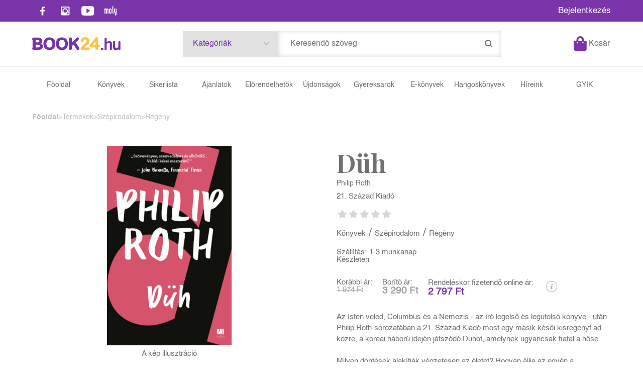

--- FILE ---
content_type: text/html; charset=utf-8
request_url: https://book24.hu/konyv/szepirodalom/regeny-145/duh-179222
body_size: 17407
content:


<!DOCTYPE html>
<html lang="hu" xmlns="http://www.w3.org/1999/xhtml" xmlns:fb="http://ogp.me/ns/fb#">
    <head><title>
	Könyv: Philip Roth: Düh
</title><meta charset="utf-8" />
<meta property="og:locale" content="hu_HU" />
<meta property="og:title" content="Könyv: Philip Roth: Düh" />
<meta property="og:url" content="https://book24.hu/konyv/szepirodalom/regeny-145/duh-179222" />
<meta property="og:type" content="website"/>
<meta property="og:site_name" content="Könyv webáruház, online könyváruház, könyvesbolt - Book24" />
<meta property="fb:app_id" content="1191904134704593"/>
<meta property="og:image" content="https://book24.hu/img/boritok_cover/XXI._Szazad/duh_cover.jpg" />
<meta property="og:description" content="Az Isten veled, Columbus és a Nemezis - az író legelső és legutolsó könyve - után Philip Roth-sorozatában a 21. Század Kiadó most egy másik késői kisregényt ad közre, a koreai háború idején játszódó Dühöt,..." />
<meta name="description" content="Az Isten veled, Columbus és a Nemezis - az író legelső és legutolsó könyve - után Philip Roth-sorozatában a 21. Század Kiadó most egy másik késői kisregényt ad közre, a koreai háború idején játszódó Dühöt,..." />
<meta name="viewport" content="width=device-width, initial-scale=1, minimal-ui" />
<meta name="dc.language" content="hu" />
<meta name="dc.source" content="https://book24.hu/konyv/szepirodalom/regeny-145/duh-179222" />
<meta name="dc.title" content="Könyv: Philip Roth: Düh" />
<meta name="dc.subject" content="Könyv: Philip Roth: Düh" />
<meta name="dc.description" content="Az Isten veled, Columbus és a Nemezis - az író legelső és legutolsó könyve - után Philip Roth-sorozatában a 21. Század Kiadó most egy másik késői kisregényt ad közre, a koreai háború idején játszódó Dühöt,..." />
<meta name="dc.format" content="text/html" />
<meta name="dc.type" content="Text" />
<link rel='icon' type='image/x-icon' href='https://book24.hu/favicon.ico'>
<link rel='apple-touch-icon' href='https://book24.hu/apple-touch-icon.png'>
<link href='/content/RBSlider2/RBSlider2-2.8.9.css' rel='preload' as='style' />
<link href='/Content/rb-4.5.5.css' rel='preload' as='style' />
<link href='/Content/rb-controls-2.5.3.css' rel='preload' as='style' />
<link href='/Content/rb-section-1.5.6.css' rel='preload' as='style' />
<link href='/Content/rb-shop-3.0.3.css' rel='preload' as='style' />
<link href='/Content/Site-2.6.1.css' rel='preload' as='style' />
<noscript>
Nincs engedélyezve a javascript.
</noscript>
<script src='/Scripts/jquery-3.6.0.min.js' type="3a7035adb38cdf192c609d82-text/javascript"></script>
<script src='/Scripts/encoder.js' type="3a7035adb38cdf192c609d82-text/javascript"></script>
<script src='/Scripts/rb-4.2.6.js' type="3a7035adb38cdf192c609d82-text/javascript"></script>
<script src='/Scripts/rb-controls-1.8.5.js' type="3a7035adb38cdf192c609d82-text/javascript"></script>

<script type="3a7035adb38cdf192c609d82-text/javascript">window.dataLayer = window.dataLayer || [];function gtag(){dataLayer.push(arguments);}gtag("consent", "default",{ "ad_storage": "denied","ad_user_data": "denied","ad_personalization": "denied","analytics_storage": "denied","functionality_storage": "denied","personalization_storage": "denied","security_storage": "granted"});</script>

<!-- Google Tag Manager -->
<script type="3a7035adb38cdf192c609d82-text/javascript">(function(w,d,s,l,i){w[l]=w[l]||[];w[l].push({'gtm.start':
new Date().getTime(),event:'gtm.js'});var f=d.getElementsByTagName(s)[0],j=d.createElement(s),dl=l!='dataLayer'?'&l='+l:'';j.async=true;j.src=
'https://www.googletagmanager.com/gtm.js?id='+i+dl;f.parentNode.insertBefore(j,f);
})(window,document,'script','dataLayer','GTM-5GWLT47');</script>
<!-- End Google Tag Manager -->

<script async src='https://www.googletagmanager.com/gtag/js?id=G-XT3P4NTEJT' type="3a7035adb38cdf192c609d82-text/javascript"></script> <script type="3a7035adb38cdf192c609d82-text/javascript"> window.dataLayer = window.dataLayer || [];
function gtag(){dataLayer.push(arguments);} gtag('js', new Date());
gtag('get', 'G-XT3P4NTEJT', 'client_id', (clientID) => { saveClientId(clientID,"")});
gtag('get', 'G-XT3P4NTEJT', 'session_id', (id) => { saveClientId("",id)});
function saveClientId(clientID,sessionId) {
if(clientID){
RBSetCookie("RBgClientId", clientID, 0);
}
if(sessionId){
RBSetCookie("RBgSessionId", sessionId, 0);
}
}
</script>

<script type="application/ld+json">
{"@context": "https://schema.org","@type": "WebSite",
"url": "https://book24.hu/",
"potentialAction": {"@type": "SearchAction","target": 
{"@type": "EntryPoint","urlTemplate": "https://book24.hu/talalati-lista?kulcsszo={search_term_string}&rs=sitelinks_searchbox"},
"query-input": "required name=search_term_string"}}</script>


<script src='/Scripts/rb-shop-1.8.5.js' type="3a7035adb38cdf192c609d82-text/javascript"></script>
<script src='/Scripts/jquery-ui-1.13.1.min.js' type="3a7035adb38cdf192c609d82-text/javascript"></script>
<script src='/Content/entertotab/entertotab.1.0.1.js' type="3a7035adb38cdf192c609d82-text/javascript"></script>
<script src='/Content/messagebox/jquery.alerts.1.1.1.js' type="3a7035adb38cdf192c609d82-text/javascript"></script>
<script src='/Scripts/jquery.timers-1.2.js' type="3a7035adb38cdf192c609d82-text/javascript"></script>
<script src='/content/RBSlider2/RBSlider2-2.8.9.js' type="3a7035adb38cdf192c609d82-text/javascript"></script>

<script src='/content/SwipeEvent/jquery.event.move.1.3.2.js' type="3a7035adb38cdf192c609d82-text/javascript"></script>
<script src='/content/SwipeEvent/jquery.event.swipe.0.5.js' type="3a7035adb38cdf192c609d82-text/javascript"></script>

<link rel='stylesheet' href='/content/RBSidebar/rbsidebar-1.0.6.css' type='text/css' media='screen' />

<link rel='stylesheet' type='text/css' href='/content/Msg/jquery.msg.css' />
<script src='/content/Msg/jquery.center.min.js' type="3a7035adb38cdf192c609d82-text/javascript"></script>
<script src='/content/Msg/jquery.msg.min.1.0.8.js' type="3a7035adb38cdf192c609d82-text/javascript"></script>

<script type="3a7035adb38cdf192c609d82-text/javascript">
function RBAjaxLoadDivInit() {
}
function RBConfirmFuncUser(confirm, functionYes, functionNo) {
RBConfirmFunc("Figyelem", confirm, "Rendben", "Mégsem",functionYes,"",functionNo);
}
</script>
<script type="3a7035adb38cdf192c609d82-text/javascript">
$(document).ready(function () {
RBMediaState_Resize([{'azon':'Mobile', 'width':568 }, {'azon':'Tablet', 'width':1140 }, {'azon':'Desktop', 'width':0 }])
});
</script>


<link href='/Content/messagebox/jquery.alerts.css' rel='stylesheet' type='text/css' />
<link href='/Content/jQueryUICss/ui-lightness/jquery-ui-1.7.2.custom.css' rel='stylesheet' type='text/css' />
<link rel='stylesheet' href='/content/RBSlider2/RBSlider2-2.8.9.css' type='text/css' />

<link href='/Content/rb-4.5.5.css' rel='stylesheet' type='text/css' />
<link href='/Content/rb-controls-2.5.3.css' rel='stylesheet' type='text/css' />

<link href='/Content/rb-section-1.5.6.css' rel='stylesheet' type='text/css' />
<link href='/Content/rb-shop-3.0.3.css' rel='stylesheet' type='text/css' />
<link href='/Content/Site-2.6.1.css' rel='stylesheet' type='text/css' />
</head>
    <body class='body_root body_Home body_Home_ProductDetail body_others body_guest body_isdesktop'>
        <div id='fb-root'></div>
<script type="3a7035adb38cdf192c609d82-text/javascript">
window.fbAsyncInit = function() {
FB.init({
appId  : '1191904134704593',
status : true,
cookie : true,
xfbml  : true,
oauth : true
});
};
</script>
<script type="3a7035adb38cdf192c609d82-text/javascript">(function(d, s, id) {
var js, fjs = d.getElementsByTagName(s)[0];
if (d.getElementById(id)) {return;}
js = d.createElement(s); js.id = id;
js.src = '//connect.facebook.net/hu_HU/all.js#xfbml=1&appId=1191904134704593';
fjs.parentNode.insertBefore(js, fjs);
}(document, 'script', 'facebook-jssdk'));
</script>

<script src='https://www.youtube.com/iframe_api' type="3a7035adb38cdf192c609d82-text/javascript"></script>
<script type="3a7035adb38cdf192c609d82-text/javascript">
window.dataLayer = window.dataLayer || [];
window.dataLayer.push({
'event': 'content view',
'content_id': '179222'
});
</script>

<!-- Google Tag Manager (noscript) -->
<noscript><iframe src="https://www.googletagmanager.com/ns.html?id=GTM-5GWLT47"
height="0" width="0" style="display:none;visibility:hidden"></iframe></noscript>
<!-- End Google Tag Manager (noscript) -->

<div id='rb_dialog'>
</div>
<div  class='popup_panel_container'>
<div id='rb-overlay' class='rb-overlay divonclick' style='display: none' onclick="if (!window.__cfRLUnblockHandlers) return false; javascript: RBBodyOverlayClick()" data-cf-modified-3a7035adb38cdf192c609d82-="">
</div>
<div id='rb-spec1overlay' class='rb-overlay rb-specoverlay divonclick' style='display: none' onclick="if (!window.__cfRLUnblockHandlers) return false; javascript: RBSpecBodyOverlayClick(&quot;1&quot;)" data-cf-modified-3a7035adb38cdf192c609d82-="">
</div>
<script type="3a7035adb38cdf192c609d82-text/javascript">
$(document).ready(function () {
$('.rb-overlay').on('touchmove', function(e){ 
if (e.preventDefault)
e.preventDefault();
RBStopEvent(e);
});
});
</script>

<div id='rb-loading-overlay'  style='display: none'>
<div  class='rb-loading-overlay-msg'>
</div>
</div>

<div  class='main_rbinfo_panel'>
<div id='popup-rbinfo_panel' class='popup-rbinfo_panel popup_panel rb-popuppanel-disabled'>
<div  class='popup_panel_wrapper'>
<div class='popup-rbinfo_panel_closebutton popup_panel_closebutton divonclick' onclick="if (!window.__cfRLUnblockHandlers) return false; javascript: RBBodyOverlayClick(); return false;" data-cf-modified-3a7035adb38cdf192c609d82-="">
</div>
<div id='popup-rbinfo_panel_body' class='popup-rbinfo_panel_body popup_panel_body'  tabindex=0>
</div>
</div>
</div>

</div>
<div  class='main_rbimage_panel'>
<div id='popup-rbimage_panel' class='popup-rbimage_panel popup_panel rb-popuppanel-disabled divonclick' onclick="if (!window.__cfRLUnblockHandlers) return false; javascript: RBBodyOverlayClick();" data-cf-modified-3a7035adb38cdf192c609d82-="">
<div  class='popup_panel_wrapper'>
<div class='popup-rbimage_panel_closebutton popup_panel_closebutton divonclick' onclick="if (!window.__cfRLUnblockHandlers) return false; javascript: RBBodyOverlayClick(); return false;" data-cf-modified-3a7035adb38cdf192c609d82-="">
</div>
<div id='popup-rbimage_panel_body' class='popup-rbimage_panel_body popup_panel_body'  tabindex=0>
</div>
</div>
</div>

</div>
<div  class='main_menu_login_panel'>
<div id='popup-login_panel' class='popup-login_panel popup_panel rb-popuppanel-disabled'>
<div  class='popup_panel_wrapper'>
<div class='popup-login_panel_closebutton popup_panel_closebutton divonclick' onclick="if (!window.__cfRLUnblockHandlers) return false; javascript: RBBodyOverlayClick(); return false;" data-cf-modified-3a7035adb38cdf192c609d82-="">
</div>
<div id='popup-login_panel_body' class='popup-login_panel_body popup_panel_body'  tabindex=0>
</div>
</div>
</div>

</div>
<div  class='main_menu_register_panel'>
<div id='popup-register_panel' class='popup-register_panel popup_panel rb-popuppanel-disabled'>
<div  class='popup_panel_wrapper'>
<div class='popup-register_panel_closebutton popup_panel_closebutton divonclick' onclick="if (!window.__cfRLUnblockHandlers) return false; javascript: RBBodyOverlayClick(); return false;" data-cf-modified-3a7035adb38cdf192c609d82-="">
</div>
<div id='popup-register_panel_body' class='popup-register_panel_body popup_panel_body'  tabindex=0>
</div>
</div>
</div>

</div>
<div  class='main_menu_search_panel'>
<div id='popup-search_panel' class='popup-search_panel popup_panel rb-popuppanel-disabled'>
<div  class='popup_panel_wrapper'>
<div class='popup-search_panel_closebutton popup_panel_closebutton divonclick' onclick="if (!window.__cfRLUnblockHandlers) return false; javascript: RBBodyOverlayClick(); return false;" data-cf-modified-3a7035adb38cdf192c609d82-="">
</div>
<div id='popup-search_panel_body' class='popup-search_panel_body popup_panel_body'  tabindex=0>
</div>
</div>
</div>

</div>
<div  class='main_menu_input_panel'>
<div id='popup-input-popup_panel' class='popup-input-popup_panel popup_panel input_popupinput_panel rb-popuppanel-disabled'>
<div  class='popup_panel_wrapper'>
<div class='popup-input-popup_panel_closebutton popup_panel_closebutton divonclick' onclick="if (!window.__cfRLUnblockHandlers) return false; javascript: RBBodyOverlayClick(); return false;" data-cf-modified-3a7035adb38cdf192c609d82-="">
</div>
<div id='popup-input-popup_panel_body' class='popup-input-popup_panel_body popup_panel_body'  tabindex=0>
</div>
</div>
</div>

</div>
<div  class='main_menu_detail_panel'>
<div id='popup-detail_panel' class='popup-detail_panel popup_panel rb-popuppanel-disabled'>
<div  class='popup_panel_wrapper'>
<div class='popup-detail_panel_closebutton popup_panel_closebutton divonclick' onclick="if (!window.__cfRLUnblockHandlers) return false; javascript: RBBodyOverlayClick(); return false;" data-cf-modified-3a7035adb38cdf192c609d82-="">
</div>
<div id='popup-detail_panel_body' class='popup-detail_panel_body popup_panel_body'  tabindex=0>
</div>
</div>
</div>

</div>
<div  class='main_menu_videogallery_panel'>
<div id='popup-videogallery_panel' class='popup-videogallery_panel popup_panel rb-popuppanel-disabled'>
<div  class='popup_panel_wrapper'>
<div class='popup-videogallery_panel_closebutton popup_panel_closebutton divonclick' onclick="if (!window.__cfRLUnblockHandlers) return false; javascript: RBBodyOverlayClick(); return false;" data-cf-modified-3a7035adb38cdf192c609d82-="">
</div>
<div id='popup-videogallery_panel_body' class='popup-videogallery_panel_body popup_panel_body'  tabindex=0>
</div>
</div>
</div>

</div>
<div  class='main_menu_crop_panel'>
<div id='popup-rb_crop_panel' class='popup-rb_crop_panel popup_panel rb-popuppanel-disabled'>
<div  class='popup_panel_wrapper'>
<div class='popup-rb_crop_panel_closebutton popup_panel_closebutton divonclick' onclick="if (!window.__cfRLUnblockHandlers) return false; RBSpecBodyOverlayClick(&quot;1&quot;); return false;" data-cf-modified-3a7035adb38cdf192c609d82-="">
</div>
<div id='popup-rb_crop_panel_body' class='popup-rb_crop_panel_body popup_panel_body'  tabindex=0>
</div>
</div>
</div>

</div>
<div  class='main_menu_extra_panel'>
<div id='popup-extra_panel' class='popup-extra_panel popup_panel rb-popuppanel-disabled'>
<div  class='popup_panel_wrapper'>
<div class='popup-extra_panel_closebutton popup_panel_closebutton divonclick' onclick="if (!window.__cfRLUnblockHandlers) return false; javascript: RBBodyOverlayClick(); return false;" data-cf-modified-3a7035adb38cdf192c609d82-="">
</div>
<div id='popup-extra_panel_body' class='popup-extra_panel_body popup_panel_body'  tabindex=0>
</div>
</div>
</div>

</div>
<div  class='main_menu_extranew_panel'>
<div id='popup-extranew_panel' class='popup-extranew_panel popup_panel rb-popuppanel-disabled'>
<div  class='popup_panel_wrapper'>
<div id='popup-extranew_panel_body' class='popup-extranew_panel_body popup_panel_body'  tabindex=0>
</div>
</div>
</div>

</div>
<div id='popupdata-panel' class='popupdata-panel specpopup_panel rb-popuppanel-disabled'>
</div>

<div  class='mini_menu_category_panel'>
<div id='popup-productcategories_full_panel' class='popup-productcategories_full_panel popup_panel rb-popuppanel-disabled'>
<div  class='popup_panel_wrapper'>
<div class='popup-productcategories_full_panel_closebutton popup_panel_closebutton divonclick' onclick="if (!window.__cfRLUnblockHandlers) return false; javascript: RBBodyOverlayClick(); return false;" data-cf-modified-3a7035adb38cdf192c609d82-="">
</div>
<div id='popup-productcategories_full_panel_body' class='popup-productcategories_full_panel_body popup_panel_body'  tabindex=0>
</div>
</div>
</div>

</div>
<div  class='popup_basket_panel'>
<div id='popup-popupbasket_full_panel' class='popup-popupbasket_full_panel popup_panel rb-popuppanel-disabled'>
<div  class='popup_panel_wrapper'>
<div class='popup-popupbasket_full_panel_closebutton popup_panel_closebutton divonclick' onclick="if (!window.__cfRLUnblockHandlers) return false; javascript: RBBodyOverlayClick(); return false;" data-cf-modified-3a7035adb38cdf192c609d82-="">
</div>
<div id='popup-popupbasket_full_panel_body' class='popup-popupbasket_full_panel_body popup_panel_body'  tabindex=0>
</div>
</div>
</div>

</div>


</div>

<div  class='popuploginbutton_hidden' style='display: none'>
<div  class='popup_full popup-login_full'>
<div  class='popup_buttons'>
<div class='popup-login_button popup-login_button_on popup_button popup_button_on divonclick' onclick="if (!window.__cfRLUnblockHandlers) return false; javascript: RBBodyOverlayClick(); RBRemoveClass(&quot;.popup-login_panel&quot;,&quot;rb-popuppanel-disabled&quot;); RBAddClass(&quot;.popup-login_panel&quot;,&quot;rb-popuppanel-visibled&quot;); RBAjax_LoadDiv(&quot;/Account/LogOnInfo&quot;,&quot;popup-login_panel_body&quot;, &quot;&quot;,&quot;&quot;,&quot;&quot;); RBBodyOverlayOn(); RBAddClass(&quot;.popup-login_button_off&quot;, &quot;rb-overlay-click&quot;); SetVisible(&quot;.popup_button_on&quot;); SetDisable(&quot;.popup_button_off&quot;); SetVisible(&quot;.popup-login_full .popup-login_button_off&quot;); SetDisable(&quot;.popup-login_full .popup-login_button_on&quot;);  return false;" title='Bejelentkezés' data-cf-modified-3a7035adb38cdf192c609d82-="">
</div>
<div class='popup-login_button popup-login_button_off popup_button popup_button_off divonclick' style='display: none' onclick="if (!window.__cfRLUnblockHandlers) return false; javascript: RBBodyOverlayOff();  return false;" title='Bejelentkezés' data-cf-modified-3a7035adb38cdf192c609d82-="">
</div>
</div>
</div>

</div>
<div  class='popupregisterbutton_hidden' style='display: none'>
<div  class='popup_full popup-register_full'>
<div  class='popup_buttons'>
<div class='popup-register_button popup-register_button_on popup_button popup_button_on divonclick' onclick="if (!window.__cfRLUnblockHandlers) return false; javascript: RBBodyOverlayClick(); RBRemoveClass(&quot;.popup-register_panel&quot;,&quot;rb-popuppanel-disabled&quot;); RBAddClass(&quot;.popup-register_panel&quot;,&quot;rb-popuppanel-visibled&quot;); RBAjax_LoadDiv(&quot;/Account/ChildRegister&quot;,&quot;popup-register_panel_body&quot;, &quot;&quot;,&quot;&quot;,&quot;&quot;); RBBodyOverlayOn(); RBAddClass(&quot;.popup-register_button_off&quot;, &quot;rb-overlay-click&quot;); SetVisible(&quot;.popup_button_on&quot;); SetDisable(&quot;.popup_button_off&quot;); SetVisible(&quot;.popup-register_full .popup-register_button_off&quot;); SetDisable(&quot;.popup-register_full .popup-register_button_on&quot;);  return false;" title='Regisztrálás' data-cf-modified-3a7035adb38cdf192c609d82-="">
</div>
<div class='popup-register_button popup-register_button_off popup_button popup_button_off divonclick' style='display: none' onclick="if (!window.__cfRLUnblockHandlers) return false; javascript: RBBodyOverlayOff();  return false;" title='Regisztrálás' data-cf-modified-3a7035adb38cdf192c609d82-="">
</div>
</div>
</div>

</div>
<div class='rb-scrolltop divonclick' onclick="if (!window.__cfRLUnblockHandlers) return false; RBScrollToId(&quot;container&quot;)" data-cf-modified-3a7035adb38cdf192c609d82-="">
</div>

<script src='/content/RBParallax/RBParallax-1.0.9.js' type="3a7035adb38cdf192c609d82-text/javascript"></script>

<script type="3a7035adb38cdf192c609d82-text/javascript">
var PrgParallaxController;
$(document).ready(function () {
// init controller
PrgParallaxController = new RBParallaxController()
PrgParallaxController.AddTopClassItem('', 'body', RBGetWindowsHeight(), 'rb-scrolltop-show');
});
</script>

<div  class='rb_shop_additempopup-full disableitem'>
</div>


        <script type="3a7035adb38cdf192c609d82-text/javascript">
            $(document).ready(function ($) {
                PrgParallaxController.AddTopClassItem("", "#container", "50", "rb-top100");
            });
	    </script>
        <div id="container">
            
            
              <div id="rbsidebar-menupanel" class="rbsidebar_panel rbsidebar_panel_disabled">
                <div class="menu menu_sidebar">
                  <div class="menu_items">
                    <div  class='main_menu_login'>
<div  class='popup_full popup-login_full'>
<div  class='popup_buttons'>
<div class='popup-login_link popup-login_button_on popup_link popup_button_on divonclick' onclick="if (!window.__cfRLUnblockHandlers) return false; RBSessionRedirectUrl(&quot;3a61a767-8c49-4abe-b504-4d0d179be14c&quot;, &quot;https://book24.hu/konyv/szepirodalom/regeny-145/duh-179222&quot;, &quot;RBSession-Login&quot;, &quot;1&quot;);" title='Bejelentkezés' data-cf-modified-3a7035adb38cdf192c609d82-="">
<div  class='popup_button_title'>
Bejelentkezés
</div>
</div>
</div>
</div>

</div>
<div  class='menu_divitem main_menu_books'>
<div class='menu_item rbmenuh2'>
<div class='menu_divitem_click divonclick' onclick="if (!window.__cfRLUnblockHandlers) return false; javascript: RBBodyOverlayClick(); RBRemoveClass(&quot;.popup-extra_panel&quot;,&quot;rb-popuppanel-disabled&quot;); RBAddClass(&quot;.popup-extra_panel&quot;,&quot;rb-popuppanel-visibled&quot;); RBAjax_LoadChildDiv(&quot;/Home/ProductCategories&quot;,&quot;&quot;,&quot;popup-extra_panel_body&quot;, &quot;&quot;,&quot;&quot;,&quot;&quot;); RBBodyOverlayOn(); " title='Kategóriák' data-cf-modified-3a7035adb38cdf192c609d82-="">
<div  class='menu_divitem_info'>
<div  class='menu_divitem_title-image'>

</div>
<div  class='menu_divitem_title'>
Kategóriák
</div>
</div>
</div>
</div>
</div>

<div  class='menu_divitem main_menu_search'>
<div class='menu_item rbmenuh2'>
<a href="https://book24.hu/katalogus" title='Keresés' >
<div  class='menu_divitem_image'>
</div>
<div  class='menu_divitem_info'>
<div  class='menu_divitem_title'>
Keresés
</div>
</div>
</a>
</div>
</div>

<div  class='main_menu_top'>
<div  class='menu_divitem'>
<div class='menu_item rbmenuh2'>
<a href="https://book24.hu/" title='Főoldal ' >
<div  class='menu_divitem_image'>
</div>
<div  class='menu_divitem_info'>
<div  class='menu_divitem_title'>
Főoldal 
</div>
</div>
</a>
</div>
</div>

<div  class='menu_divitem'>
<div class='menu_item rbmenuh2'>
<a href="https://book24.hu/konyvek" title='Könyvek' >
<div  class='menu_divitem_image'>
</div>
<div  class='menu_divitem_info'>
<div  class='menu_divitem_title'>
Könyvek
</div>
</div>
</a>
</div>
</div>

<div  class='menu_divitem'>
<div class='menu_item rbmenuh2'>
<a href="https://book24.hu/sikerlista" title='Sikerlista' >
<div  class='menu_divitem_image'>
</div>
<div  class='menu_divitem_info'>
<div  class='menu_divitem_title'>
Sikerlista
</div>
</div>
</a>
</div>
</div>

<div  class='menu_divitem'>
<div class='menu_item rbmenuh2'>
<a href="https://book24.hu/akcioink" title='Ajánlatok ' >
<div  class='menu_divitem_image'>
</div>
<div  class='menu_divitem_info'>
<div  class='menu_divitem_title'>
Ajánlatok 
</div>
</div>
</a>
</div>
</div>

<div  class='menu_divitem'>
<div class='menu_item rbmenuh2'>
<a href="https://book24.hu/konyvlista/elorendelhetok" title='Előrendelhetők' >
<div  class='menu_divitem_image'>
</div>
<div  class='menu_divitem_info'>
<div  class='menu_divitem_title'>
Előrendelhetők
</div>
</div>
</a>
</div>
</div>

<div  class='menu_divitem'>
<div class='menu_item rbmenuh2'>
<a href="https://book24.hu/konyvlista/ujdonsagaink" title='Újdonságok' >
<div  class='menu_divitem_image'>
</div>
<div  class='menu_divitem_info'>
<div  class='menu_divitem_title'>
Újdonságok
</div>
</div>
</a>
</div>
</div>

<div  class='menu_divitem'>
<div class='menu_item rbmenuh2'>
<a href="https://book24.hu/gyerekkonyv-ajanlo" title='Gyereksarok ' >
<div  class='menu_divitem_image'>
</div>
<div  class='menu_divitem_info'>
<div  class='menu_divitem_title'>
Gyereksarok 
</div>
</div>
</a>
</div>
</div>

<div  class='menu_divitem'>
<div class='menu_item rbmenuh2'>
<a href="https://book24.hu/ekonyveim" title='E-könyvek' >
<div  class='menu_divitem_image'>
</div>
<div  class='menu_divitem_info'>
<div  class='menu_divitem_title'>
E-könyvek
</div>
</div>
</a>
</div>
</div>

<div  class='menu_divitem'>
<div class='menu_item rbmenuh2'>
<a href="https://book24.hu/hangoskonyveim" title='Hangoskönyvek' >
<div  class='menu_divitem_image'>
</div>
<div  class='menu_divitem_info'>
<div  class='menu_divitem_title'>
Hangoskönyvek
</div>
</div>
</a>
</div>
</div>

<div  class='menu_divitem'>
<div class='menu_item rbmenuh2'>
<a href="https://book24.hu/hirek" title='Híreink' >
<div  class='menu_divitem_image'>
</div>
<div  class='menu_divitem_info'>
<div  class='menu_divitem_title'>
Híreink
</div>
</div>
</a>
</div>
</div>

<div  class='menu_divitem'>
<div class='menu_item rbmenuh2'>
<a href="https://book24.hu/gyakran-ismetelt-kerdesek" title='GYIK ' >
<div  class='menu_divitem_image'>
</div>
<div  class='menu_divitem_info'>
<div  class='menu_divitem_title'>
GYIK 
</div>
</div>
</a>
</div>
</div>

</div>

                  </div>
                </div>
              </div>
            
            <div id="page"  class='page page_Home page_Home_ProductDetail page_others'>
                <div id="header">
                    <div id="site-name">
                      
                        <div class="baseheader_main">
                          <div class="baseheader_line0">
                            <div class="baseheader_linefull">
                              <div class="baseheader_left">
                                <div  class='main_menu_social'>
<div  class='socialinfo-full'>
<div class='socialinfo-item socialinfo-item-fb divonclick' onclick="if (!window.__cfRLUnblockHandlers) return false; RBLoadPage(&quot;https://www.facebook.com/book24hu&quot;,&quot;_blank&quot;);" title='Facebook' data-cf-modified-3a7035adb38cdf192c609d82-="">
</div>
<div class='socialinfo-item socialinfo-item-instagram divonclick' onclick="if (!window.__cfRLUnblockHandlers) return false; RBLoadPage(&quot;https://www.instagram.com/book24hu/&quot;,&quot;_blank&quot;);" title='Instagram' data-cf-modified-3a7035adb38cdf192c609d82-="">
</div>
<div class='socialinfo-item socialinfo-item-youtube divonclick' onclick="if (!window.__cfRLUnblockHandlers) return false; RBLoadPage(&quot;https://www.youtube.com/channel/UCVHplE2QHkUMRbB91gXY2ug&quot;,&quot;_blank&quot;);" title='YouTube' data-cf-modified-3a7035adb38cdf192c609d82-="">
</div>
<div class='socialinfo-item socialinfo-item-moly divonclick' onclick="if (!window.__cfRLUnblockHandlers) return false; RBLoadPage(&quot;https://moly.hu/tagok/book24_konyvaruhaz&quot;,&quot;_blank&quot;);" title='Moly' data-cf-modified-3a7035adb38cdf192c609d82-="">
</div>
</div>

</div>

                              </div>
                              <div class="baseheader_center">
                                <div  class='header_mainpage'>
<div  class='rb-sectiongroup_full'>
<div  class='rb-itemgroup rb-itemgroup-Header'>
<div id='35b74bb2-3119-4c56-907b-ef8850f5bdd5' class='rb-itemgroup-items newsitemmaster-id-11'>
<div  class='newsitem-editfull newsitem-id-16 newsitem-editfull-firstsectionitem'>
<div id='rb-section-topbanner' class='rb-section rb-section-news rb-section-topbanner'>
<div  class='rb-section-body'>
<div  class='rb-section-slideritem rb-section-slideritem-news rb-section-slideritem-news-nobackgroundimage'>
<script type="3a7035adb38cdf192c609d82-text/javascript">
$(document).ready(function () {
$('.newsitem-id-16').addClass('rb2-sectionslider-empty');
});
</script>


</div>

</div>
</div>

</div>
</div>
</div>

</div>
</div>

                              </div>
                              <div class="baseheader_right">
                                <div  class='menu_divitem main_menu_login2'>
<div class='menu_item rbmenuh2'>
<div class='menu_divitem_click divonclick' onclick="if (!window.__cfRLUnblockHandlers) return false; RBSessionRedirectUrl(&quot;84d4287e-0f41-4978-9b56-0eac6440d001&quot;, &quot;https://book24.hu/konyv/szepirodalom/regeny-145/duh-179222&quot;, &quot;RBSession-Login&quot;, &quot;1&quot;);" title='Bejelentkezés' data-cf-modified-3a7035adb38cdf192c609d82-="">
<div  class='menu_divitem_info'>
<div  class='menu_divitem_title-image'>

</div>
<div  class='menu_divitem_title'>
Bejelentkezés
</div>
</div>
</div>
</div>
</div>


                              </div>
                            </div>
                          </div>
                          <div class="baseheader_line1">
                            <div class="baseheader_linefull">
                              <div class="baseheader_mini">
                                <div id='rbsidebar-menubutton' class='rbsidebar_button'>
</div>
<script type="3a7035adb38cdf192c609d82-text/javascript">
$(document).ready(function () {
$('#rbsidebar-menubutton').RBSidebar('rbsidebar-menupanel','push','');
});
</script>


                              </div>
                              <div class="baseheader_left">
                                <div class="baseheader2" onclick="if (!window.__cfRLUnblockHandlers) return false; window.location = '/'" data-cf-modified-3a7035adb38cdf192c609d82-="">
                                </div>
                                
                              </div>
                              <div class="baseheader_right">
                                <div class="baseheader_right1">
                                  <div class="menu_items">
                                    <div  class='menu_divitem menu_haschildmenu'>
<div class='menu_item menu_firstitem rbmenuh2'>
<div  class='menu_divitem_image'>
</div>
<div  class='menu_divitem_info'>
<div  class='menu_divitem_title'>
Kategóriák
</div>
</div>
</div>
<div  class='menu_childitems menu_childitems_disable'>
<div  class='menu_divitem'>
<div class='menu_item rbmenuh2'>
<a href="https://book24.hu/konyvek/ajandekkartya" >
<div  class='menu_divitem_image'>
</div>
<div  class='menu_divitem_info'>
<div  class='menu_divitem_title'>
Ajándékkártya
</div>
</div>
</a>
</div>
</div>

<div  class='menu_divitem'>
<div class='menu_item rbmenuh2'>
<a href="https://book24.hu/konyvek/albumok" >
<div  class='menu_divitem_image'>
</div>
<div  class='menu_divitem_info'>
<div  class='menu_divitem_title'>
Albumok
</div>
</div>
</a>
</div>
</div>

<div  class='menu_divitem'>
<div class='menu_item rbmenuh2'>
<a href="https://book24.hu/konyvek/cd" >
<div  class='menu_divitem_image'>
</div>
<div  class='menu_divitem_info'>
<div  class='menu_divitem_title'>
CD
</div>
</div>
</a>
</div>
</div>

<div  class='menu_divitem'>
<div class='menu_item rbmenuh2'>
<a href="https://book24.hu/konyvek/csalad-es-szulok" >
<div  class='menu_divitem_image'>
</div>
<div  class='menu_divitem_info'>
<div  class='menu_divitem_title'>
Család és szülők
</div>
</div>
</a>
</div>
</div>

<div  class='menu_divitem'>
<div class='menu_item rbmenuh2'>
<a href="https://book24.hu/konyvek/diafilm" >
<div  class='menu_divitem_image'>
</div>
<div  class='menu_divitem_info'>
<div  class='menu_divitem_title'>
Diafilm
</div>
</div>
</a>
</div>
</div>

<div  class='menu_divitem'>
<div class='menu_item rbmenuh2'>
<a href="https://book24.hu/konyvek/drama" >
<div  class='menu_divitem_image'>
</div>
<div  class='menu_divitem_info'>
<div  class='menu_divitem_title'>
Dráma
</div>
</div>
</a>
</div>
</div>

<div  class='menu_divitem'>
<div class='menu_item rbmenuh2'>
<a href="https://book24.hu/konyvek/dvd-filmek" >
<div  class='menu_divitem_image'>
</div>
<div  class='menu_divitem_info'>
<div  class='menu_divitem_title'>
DVD Filmek
</div>
</div>
</a>
</div>
</div>

<div  class='menu_divitem'>
<div class='menu_item rbmenuh2'>
<a href="https://book24.hu/konyvek/egyeb-termekek" >
<div  class='menu_divitem_image'>
</div>
<div  class='menu_divitem_info'>
<div  class='menu_divitem_title'>
Egyéb termékek
</div>
</div>
</a>
</div>
</div>

<div  class='menu_divitem'>
<div class='menu_item rbmenuh2'>
<a href="https://book24.hu/konyvek/eletmod" >
<div  class='menu_divitem_image'>
</div>
<div  class='menu_divitem_info'>
<div  class='menu_divitem_title'>
Életmód
</div>
</div>
</a>
</div>
</div>

<div  class='menu_divitem'>
<div class='menu_item rbmenuh2'>
<a href="https://book24.hu/konyvek/eletrajz" >
<div  class='menu_divitem_image'>
</div>
<div  class='menu_divitem_info'>
<div  class='menu_divitem_title'>
Életrajz
</div>
</div>
</a>
</div>
</div>

<div  class='menu_divitem'>
<div class='menu_item rbmenuh2'>
<a href="https://book24.hu/konyvek/erotikus" >
<div  class='menu_divitem_image'>
</div>
<div  class='menu_divitem_info'>
<div  class='menu_divitem_title'>
Erotikus
</div>
</div>
</a>
</div>
</div>

<div  class='menu_divitem'>
<div class='menu_item rbmenuh2'>
<a href="https://book24.hu/konyvek/ezoteria" >
<div  class='menu_divitem_image'>
</div>
<div  class='menu_divitem_info'>
<div  class='menu_divitem_title'>
Ezotéria
</div>
</div>
</a>
</div>
</div>

<div  class='menu_divitem'>
<div class='menu_item rbmenuh2'>
<a href="https://book24.hu/konyvek/fantasy" >
<div  class='menu_divitem_image'>
</div>
<div  class='menu_divitem_info'>
<div  class='menu_divitem_title'>
Fantasy
</div>
</div>
</a>
</div>
</div>

<div  class='menu_divitem'>
<div class='menu_item rbmenuh2'>
<a href="https://book24.hu/konyvek/filozofia-254" >
<div  class='menu_divitem_image'>
</div>
<div  class='menu_divitem_info'>
<div  class='menu_divitem_title'>
Filozófia
</div>
</div>
</a>
</div>
</div>

<div  class='menu_divitem'>
<div class='menu_item rbmenuh2'>
<a href="https://book24.hu/konyvek/gasztronomia" >
<div  class='menu_divitem_image'>
</div>
<div  class='menu_divitem_info'>
<div  class='menu_divitem_title'>
Gasztronómia
</div>
</div>
</a>
</div>
</div>

<div  class='menu_divitem'>
<div class='menu_item rbmenuh2'>
<a href="https://book24.hu/konyvek/gazdasagi-kozeleti-politikai" >
<div  class='menu_divitem_image'>
</div>
<div  class='menu_divitem_info'>
<div  class='menu_divitem_title'>
Gazdasági, közéleti, politikai
</div>
</div>
</a>
</div>
</div>

<div  class='menu_divitem'>
<div class='menu_item rbmenuh2'>
<a href="https://book24.hu/konyvek/gyerek" >
<div  class='menu_divitem_image'>
</div>
<div  class='menu_divitem_info'>
<div  class='menu_divitem_title'>
Gyerek
</div>
</div>
</a>
</div>
</div>

<div  class='menu_divitem'>
<div class='menu_item rbmenuh2'>
<a href="https://book24.hu/konyvek/gyerekkonyvek" >
<div  class='menu_divitem_image'>
</div>
<div  class='menu_divitem_info'>
<div  class='menu_divitem_title'>
Gyerekkönyvek
</div>
</div>
</a>
</div>
</div>

<div  class='menu_divitem'>
<div class='menu_item rbmenuh2'>
<a href="https://book24.hu/konyvek/gyerekneveles-279" >
<div  class='menu_divitem_image'>
</div>
<div  class='menu_divitem_info'>
<div  class='menu_divitem_title'>
Gyereknevelés
</div>
</div>
</a>
</div>
</div>

<div  class='menu_divitem'>
<div class='menu_item rbmenuh2'>
<a href="https://book24.hu/konyvek/hangoskonyv" >
<div  class='menu_divitem_image'>
</div>
<div  class='menu_divitem_info'>
<div  class='menu_divitem_title'>
Hangoskönyv
</div>
</div>
</a>
</div>
</div>

<div  class='menu_divitem'>
<div class='menu_item rbmenuh2'>
<a href="https://book24.hu/konyvek/harry-potter" >
<div  class='menu_divitem_image'>
</div>
<div  class='menu_divitem_info'>
<div  class='menu_divitem_title'>
Harry Potter
</div>
</div>
</a>
</div>
</div>

<div  class='menu_divitem'>
<div class='menu_item rbmenuh2'>
<a href="https://book24.hu/konyvek/hobby-szabadido" >
<div  class='menu_divitem_image'>
</div>
<div  class='menu_divitem_info'>
<div  class='menu_divitem_title'>
Hobby, szabadidő
</div>
</div>
</a>
</div>
</div>

<div  class='menu_divitem'>
<div class='menu_item rbmenuh2'>
<a href="https://book24.hu/konyvek/horror-8" >
<div  class='menu_divitem_image'>
</div>
<div  class='menu_divitem_info'>
<div  class='menu_divitem_title'>
Horror
</div>
</div>
</a>
</div>
</div>

<div  class='menu_divitem'>
<div class='menu_item rbmenuh2'>
<a href="https://book24.hu/konyvek/humor" >
<div  class='menu_divitem_image'>
</div>
<div  class='menu_divitem_info'>
<div  class='menu_divitem_title'>
Humor
</div>
</div>
</a>
</div>
</div>

<div  class='menu_divitem'>
<div class='menu_item rbmenuh2'>
<a href="https://book24.hu/konyvek/idegen-nyelvu" >
<div  class='menu_divitem_image'>
</div>
<div  class='menu_divitem_info'>
<div  class='menu_divitem_title'>
Idegen nyelvű
</div>
</div>
</a>
</div>
</div>

<div  class='menu_divitem'>
<div class='menu_item rbmenuh2'>
<a href="https://book24.hu/konyvek/ifjusagi" >
<div  class='menu_divitem_image'>
</div>
<div  class='menu_divitem_info'>
<div  class='menu_divitem_title'>
Ifjúsági
</div>
</div>
</a>
</div>
</div>

<div  class='menu_divitem'>
<div class='menu_item rbmenuh2'>
<a href="https://book24.hu/konyvek/ismeretterjeszto-374" >
<div  class='menu_divitem_image'>
</div>
<div  class='menu_divitem_info'>
<div  class='menu_divitem_title'>
Ismeretterjesztő
</div>
</div>
</a>
</div>
</div>

<div  class='menu_divitem'>
<div class='menu_item rbmenuh2'>
<a href="https://book24.hu/konyvek/kalandregenyek" >
<div  class='menu_divitem_image'>
</div>
<div  class='menu_divitem_info'>
<div  class='menu_divitem_title'>
Kalandregények
</div>
</div>
</a>
</div>
</div>

<div  class='menu_divitem'>
<div class='menu_item rbmenuh2'>
<a href="https://book24.hu/konyvek/karacsony" >
<div  class='menu_divitem_image'>
</div>
<div  class='menu_divitem_info'>
<div  class='menu_divitem_title'>
Karácsony
</div>
</div>
</a>
</div>
</div>

<div  class='menu_divitem'>
<div class='menu_item rbmenuh2'>
<a href="https://book24.hu/konyvek/kartyak" >
<div  class='menu_divitem_image'>
</div>
<div  class='menu_divitem_info'>
<div  class='menu_divitem_title'>
Kártyák
</div>
</div>
</a>
</div>
</div>

<div  class='menu_divitem'>
<div class='menu_item rbmenuh2'>
<a href="https://book24.hu/konyvek/kepregenyek" >
<div  class='menu_divitem_image'>
</div>
<div  class='menu_divitem_info'>
<div  class='menu_divitem_title'>
Képregények
</div>
</div>
</a>
</div>
</div>

<div  class='menu_divitem'>
<div class='menu_item rbmenuh2'>
<a href="https://book24.hu/konyvek/kert-haz-otthon" >
<div  class='menu_divitem_image'>
</div>
<div  class='menu_divitem_info'>
<div  class='menu_divitem_title'>
Kert, ház, otthon
</div>
</div>
</a>
</div>
</div>

<div  class='menu_divitem'>
<div class='menu_item rbmenuh2'>
<a href="https://book24.hu/konyvek/krimi" >
<div  class='menu_divitem_image'>
</div>
<div  class='menu_divitem_info'>
<div  class='menu_divitem_title'>
Krimi
</div>
</div>
</a>
</div>
</div>

<div  class='menu_divitem'>
<div class='menu_item rbmenuh2'>
<a href="https://book24.hu/konyvek/kulturtortenet" >
<div  class='menu_divitem_image'>
</div>
<div  class='menu_divitem_info'>
<div  class='menu_divitem_title'>
Kultúrtörténet
</div>
</div>
</a>
</div>
</div>

<div  class='menu_divitem'>
<div class='menu_item rbmenuh2'>
<a href="https://book24.hu/konyvek/lexikon-enciklopedia" >
<div  class='menu_divitem_image'>
</div>
<div  class='menu_divitem_info'>
<div  class='menu_divitem_title'>
Lexikon, enciklopédia
</div>
</div>
</a>
</div>
</div>

<div  class='menu_divitem'>
<div class='menu_item rbmenuh2'>
<a href="https://book24.hu/konyvek/mesekonyv" >
<div  class='menu_divitem_image'>
</div>
<div  class='menu_divitem_info'>
<div  class='menu_divitem_title'>
Mesekönyv
</div>
</div>
</a>
</div>
</div>

<div  class='menu_divitem'>
<div class='menu_item rbmenuh2'>
<a href="https://book24.hu/konyvek/muveszet" >
<div  class='menu_divitem_image'>
</div>
<div  class='menu_divitem_info'>
<div  class='menu_divitem_title'>
Művészet
</div>
</div>
</a>
</div>
</div>

<div  class='menu_divitem'>
<div class='menu_item rbmenuh2'>
<a href="https://book24.hu/konyvek/naptarak" >
<div  class='menu_divitem_image'>
</div>
<div  class='menu_divitem_info'>
<div  class='menu_divitem_title'>
Naptárak
</div>
</div>
</a>
</div>
</div>

<div  class='menu_divitem'>
<div class='menu_item rbmenuh2'>
<a href="https://book24.hu/konyvek/noknek" >
<div  class='menu_divitem_image'>
</div>
<div  class='menu_divitem_info'>
<div  class='menu_divitem_title'>
Nőknek
</div>
</div>
</a>
</div>
</div>

<div  class='menu_divitem'>
<div class='menu_item rbmenuh2'>
<a href="https://book24.hu/konyvek/nyelvkonyv-szotar" >
<div  class='menu_divitem_image'>
</div>
<div  class='menu_divitem_info'>
<div  class='menu_divitem_title'>
Nyelvkönyv, szótár
</div>
</div>
</a>
</div>
</div>

<div  class='menu_divitem'>
<div class='menu_item rbmenuh2'>
<a href="https://book24.hu/konyvek/onfejleszto-konyvek" >
<div  class='menu_divitem_image'>
</div>
<div  class='menu_divitem_info'>
<div  class='menu_divitem_title'>
Önfejlesztő könyvek
</div>
</div>
</a>
</div>
</div>

<div  class='menu_divitem'>
<div class='menu_item rbmenuh2'>
<a href="https://book24.hu/konyvek/papir-iroszer" >
<div  class='menu_divitem_image'>
</div>
<div  class='menu_divitem_info'>
<div  class='menu_divitem_title'>
Papír, írószer
</div>
</div>
</a>
</div>
</div>

<div  class='menu_divitem'>
<div class='menu_item rbmenuh2'>
<a href="https://book24.hu/konyvek/paranormalis" >
<div  class='menu_divitem_image'>
</div>
<div  class='menu_divitem_info'>
<div  class='menu_divitem_title'>
Paranormális
</div>
</div>
</a>
</div>
</div>

<div  class='menu_divitem'>
<div class='menu_item rbmenuh2'>
<a href="https://book24.hu/konyvek/parkapcsolat-szerelem" >
<div  class='menu_divitem_image'>
</div>
<div  class='menu_divitem_info'>
<div  class='menu_divitem_title'>
Párkapcsolat, szerelem
</div>
</div>
</a>
</div>
</div>

<div  class='menu_divitem'>
<div class='menu_item rbmenuh2'>
<a href="https://book24.hu/konyvek/pszichologia-406" >
<div  class='menu_divitem_image'>
</div>
<div  class='menu_divitem_info'>
<div  class='menu_divitem_title'>
Pszichológia
</div>
</div>
</a>
</div>
</div>

<div  class='menu_divitem'>
<div class='menu_item rbmenuh2'>
<a href="https://book24.hu/konyvek/regeny" >
<div  class='menu_divitem_image'>
</div>
<div  class='menu_divitem_info'>
<div  class='menu_divitem_title'>
Regény
</div>
</div>
</a>
</div>
</div>

<div  class='menu_divitem'>
<div class='menu_item rbmenuh2'>
<a href="https://book24.hu/konyvek/romantikus" >
<div  class='menu_divitem_image'>
</div>
<div  class='menu_divitem_info'>
<div  class='menu_divitem_title'>
Romantikus
</div>
</div>
</a>
</div>
</div>

<div  class='menu_divitem'>
<div class='menu_item rbmenuh2'>
<a href="https://book24.hu/konyvek/science-fiction" >
<div  class='menu_divitem_image'>
</div>
<div  class='menu_divitem_info'>
<div  class='menu_divitem_title'>
Science fiction
</div>
</div>
</a>
</div>
</div>

<div  class='menu_divitem'>
<div class='menu_item rbmenuh2'>
<a href="https://book24.hu/konyvek/sport" >
<div  class='menu_divitem_image'>
</div>
<div  class='menu_divitem_info'>
<div  class='menu_divitem_title'>
Sport
</div>
</div>
</a>
</div>
</div>

<div  class='menu_divitem'>
<div class='menu_item rbmenuh2'>
<a href="https://book24.hu/konyvek/szakacskonyv-409" >
<div  class='menu_divitem_image'>
</div>
<div  class='menu_divitem_info'>
<div  class='menu_divitem_title'>
Szakácskönyv
</div>
</div>
</a>
</div>
</div>

<div  class='menu_divitem'>
<div class='menu_item rbmenuh2'>
<a href="https://book24.hu/konyvek/szakkonyvek" >
<div  class='menu_divitem_image'>
</div>
<div  class='menu_divitem_info'>
<div  class='menu_divitem_title'>
Szakkönyvek
</div>
</div>
</a>
</div>
</div>

<div  class='menu_divitem'>
<div class='menu_item rbmenuh2'>
<a href="https://book24.hu/konyvek/szepirodalom" >
<div  class='menu_divitem_image'>
</div>
<div  class='menu_divitem_info'>
<div  class='menu_divitem_title'>
Szépirodalom
</div>
</div>
</a>
</div>
</div>

<div  class='menu_divitem'>
<div class='menu_item rbmenuh2'>
<a href="https://book24.hu/konyvek/szorakoztato-irodalom" >
<div  class='menu_divitem_image'>
</div>
<div  class='menu_divitem_info'>
<div  class='menu_divitem_title'>
Szórakoztató irodalom
</div>
</div>
</a>
</div>
</div>

<div  class='menu_divitem'>
<div class='menu_item rbmenuh2'>
<a href="https://book24.hu/konyvek/tankonyvek-segedkonyvek" >
<div  class='menu_divitem_image'>
</div>
<div  class='menu_divitem_info'>
<div  class='menu_divitem_title'>
Tankönyvek, segédkönyvek
</div>
</div>
</a>
</div>
</div>

<div  class='menu_divitem'>
<div class='menu_item rbmenuh2'>
<a href="https://book24.hu/konyvek/tarsadalomtudomany" >
<div  class='menu_divitem_image'>
</div>
<div  class='menu_divitem_info'>
<div  class='menu_divitem_title'>
Társadalomtudomány
</div>
</div>
</a>
</div>
</div>

<div  class='menu_divitem'>
<div class='menu_item rbmenuh2'>
<a href="https://book24.hu/konyvek/tarsasjatekok" >
<div  class='menu_divitem_image'>
</div>
<div  class='menu_divitem_info'>
<div  class='menu_divitem_title'>
Társasjátékok
</div>
</div>
</a>
</div>
</div>

<div  class='menu_divitem'>
<div class='menu_item rbmenuh2'>
<a href="https://book24.hu/konyvek/taskak" >
<div  class='menu_divitem_image'>
</div>
<div  class='menu_divitem_info'>
<div  class='menu_divitem_title'>
Táskák
</div>
</div>
</a>
</div>
</div>

<div  class='menu_divitem'>
<div class='menu_item rbmenuh2'>
<a href="https://book24.hu/konyvek/terkepek" >
<div  class='menu_divitem_image'>
</div>
<div  class='menu_divitem_info'>
<div  class='menu_divitem_title'>
Térképek
</div>
</div>
</a>
</div>
</div>

<div  class='menu_divitem'>
<div class='menu_item rbmenuh2'>
<a href="https://book24.hu/konyvek/thriller" >
<div  class='menu_divitem_image'>
</div>
<div  class='menu_divitem_info'>
<div  class='menu_divitem_title'>
Thriller
</div>
</div>
</a>
</div>
</div>

<div  class='menu_divitem'>
<div class='menu_item rbmenuh2'>
<a href="https://book24.hu/konyvek/tortenelmi" >
<div  class='menu_divitem_image'>
</div>
<div  class='menu_divitem_info'>
<div  class='menu_divitem_title'>
Történelmi
</div>
</div>
</a>
</div>
</div>

<div  class='menu_divitem'>
<div class='menu_item rbmenuh2'>
<a href="https://book24.hu/konyvek/tudomanyos-konyvek" >
<div  class='menu_divitem_image'>
</div>
<div  class='menu_divitem_info'>
<div  class='menu_divitem_title'>
Tudományos könyvek
</div>
</div>
</a>
</div>
</div>

<div  class='menu_divitem'>
<div class='menu_item rbmenuh2'>
<a href="https://book24.hu/konyvek/utazas" >
<div  class='menu_divitem_image'>
</div>
<div  class='menu_divitem_info'>
<div  class='menu_divitem_title'>
Utazás
</div>
</div>
</a>
</div>
</div>

<div  class='menu_divitem'>
<div class='menu_item rbmenuh2'>
<a href="https://book24.hu/konyvek/vallas-mitologia" >
<div  class='menu_divitem_image'>
</div>
<div  class='menu_divitem_info'>
<div  class='menu_divitem_title'>
Vallás, mitológia
</div>
</div>
</a>
</div>
</div>

<div  class='menu_divitem'>
<div class='menu_item rbmenuh2'>
<a href="https://book24.hu/konyvek/vegyes" >
<div  class='menu_divitem_image'>
</div>
<div  class='menu_divitem_info'>
<div  class='menu_divitem_title'>
Vegyes
</div>
</div>
</a>
</div>
</div>

<div  class='menu_divitem'>
<div class='menu_item rbmenuh2'>
<a href="https://book24.hu/konyvek/young-adult" >
<div  class='menu_divitem_image'>
</div>
<div  class='menu_divitem_info'>
<div  class='menu_divitem_title'>
Young Adult
</div>
</div>
</a>
</div>
</div>


</div>
</div>




<div  class='main_menu_search-inpuut'>

<form action='/talalati-lista' method='Post' name='mySearchForm' id='mySearchForm'>
<input id="search" maxlength="50" name="search" placeholder=" Keresendő szöveg" type="text" value="" />
<input class='search_button' type='submit' value='' />
</form>
<script type="3a7035adb38cdf192c609d82-text/javascript">
$(document).ready(function () {
SetTextItemPlaceHolder($('#search'), 0);
});
</script>

</div>

                                  </div>
                                </div>
                                <div class="baseheader_right2">
                                  <div class="menu_items">
                                    <div class='main_menu_search divonclick' onclick="if (!window.__cfRLUnblockHandlers) return false; RBLoadPage(&quot;https://book24.hu/konyvek&quot;)" title='Keresés' data-cf-modified-3a7035adb38cdf192c609d82-="">
<div  class='main_menu_search-image'>

</div>
</div>
<div id='rb_basketmini_ajax'>
<div class='basket_refresh_button divonclick' style='display:none' onclick="if (!window.__cfRLUnblockHandlers) return false; RB_Basket_Refresh(&quot;https://book24.hu/WebDataShopInfoGrid/BasketRefresh&quot;,&quot;&quot;,&quot;rb_basket_ajax&quot;,&quot;rb_basketmini_ajax&quot;,&quot;rb_basketcheckout_ajax&quot;,&quot;0&quot;,&quot;1&quot;);; RBStopEvent(event);" data-cf-modified-3a7035adb38cdf192c609d82-="">
</div>
<div class='basket_main basket_mini basket_empty' onclick="if (!window.__cfRLUnblockHandlers) return false; RBMessage(&quot;A kosár üres&quot;)" title='A kosár üres' data-cf-modified-3a7035adb38cdf192c609d82-="">
<div  class='basket_image'>
</div>
<div  class='basket_titlefull'>
<div  class='basket_title'>
Kosár
</div>
</div>

</div>
</div>


                                  </div>
                                </div>
                              </div>
                            </div>
                          </div>
                          <div class="baseheader_line2">
                            <div class="baseheader_linefull">
                              <div class="menu_items">
                                <div  class='menu_divitem'>
<div class='menu_item menu_firstitem rbmenuh2'>
<a href="https://book24.hu/" >
<div  class='menu_divitem_image'>
</div>
<div  class='menu_divitem_info'>
<div  class='menu_divitem_title'>
Főoldal 
</div>
</div>
</a>
</div>
</div>

<div  class='menu_divitem'>
<div class='menu_item rbmenuh2'>
<a href="https://book24.hu/konyvek" >
<div  class='menu_divitem_image'>
</div>
<div  class='menu_divitem_info'>
<div  class='menu_divitem_title'>
Könyvek
</div>
</div>
</a>
</div>
</div>

<div  class='menu_divitem'>
<div class='menu_item rbmenuh2'>
<a href="https://book24.hu/sikerlista" >
<div  class='menu_divitem_image'>
</div>
<div  class='menu_divitem_info'>
<div  class='menu_divitem_title'>
Sikerlista
</div>
</div>
</a>
</div>
</div>

<div  class='menu_divitem'>
<div class='menu_item rbmenuh2'>
<a href="https://book24.hu/akcioink" >
<div  class='menu_divitem_image'>
</div>
<div  class='menu_divitem_info'>
<div  class='menu_divitem_title'>
Ajánlatok 
</div>
</div>
</a>
</div>
</div>

<div  class='menu_divitem'>
<div class='menu_item rbmenuh2'>
<a href="https://book24.hu/konyvlista/elorendelhetok" >
<div  class='menu_divitem_image'>
</div>
<div  class='menu_divitem_info'>
<div  class='menu_divitem_title'>
Előrendelhetők
</div>
</div>
</a>
</div>
</div>

<div  class='menu_divitem'>
<div class='menu_item rbmenuh2'>
<a href="https://book24.hu/konyvlista/ujdonsagaink" >
<div  class='menu_divitem_image'>
</div>
<div  class='menu_divitem_info'>
<div  class='menu_divitem_title'>
Újdonságok
</div>
</div>
</a>
</div>
</div>

<div  class='menu_divitem'>
<div class='menu_item rbmenuh2'>
<a href="https://book24.hu/gyerekkonyv-ajanlo" >
<div  class='menu_divitem_image'>
</div>
<div  class='menu_divitem_info'>
<div  class='menu_divitem_title'>
Gyereksarok 
</div>
</div>
</a>
</div>
</div>

<div  class='menu_divitem'>
<div class='menu_item rbmenuh2'>
<a href="https://book24.hu/ekonyveim" >
<div  class='menu_divitem_image'>
</div>
<div  class='menu_divitem_info'>
<div  class='menu_divitem_title'>
E-könyvek
</div>
</div>
</a>
</div>
</div>

<div  class='menu_divitem'>
<div class='menu_item rbmenuh2'>
<a href="https://book24.hu/hangoskonyveim" >
<div  class='menu_divitem_image'>
</div>
<div  class='menu_divitem_info'>
<div  class='menu_divitem_title'>
Hangoskönyvek
</div>
</div>
</a>
</div>
</div>

<div  class='menu_divitem'>
<div class='menu_item rbmenuh2'>
<a href="https://book24.hu/hirek" >
<div  class='menu_divitem_image'>
</div>
<div  class='menu_divitem_info'>
<div  class='menu_divitem_title'>
Híreink
</div>
</div>
</a>
</div>
</div>

<div  class='menu_divitem'>
<div class='menu_item rbmenuh2'>
<a href="https://book24.hu/gyakran-ismetelt-kerdesek" >
<div  class='menu_divitem_image'>
</div>
<div  class='menu_divitem_info'>
<div  class='menu_divitem_title'>
GYIK 
</div>
</div>
</a>
</div>
</div>





                              </div>
                            </div>
                          </div>
                        </div>
                      
                    </div>
                </div>
                <div id="content-section">
                    <div id="main-full">
                        <div id="main-body">
                            <div id="main">
                                <div  class='pagenavigator'   itemprop='itemList' itemscope itemtype='https://schema.org/BreadcrumbList'>
<div  class='pagenavigator_item pagenavigator_item_first'  itemprop='itemListElement' itemscope itemtype='https://schema.org/ListItem'>
<meta itemprop="position" content="1" />
<meta itemprop="name" content="Főoldal" />
<a itemscope itemtype='https://schema.org/WebPage' itemprop='item' itemid='https://book24.hu/' href='https://book24.hu/'>Főoldal</a></div>
<div  class='pagenavigator_item-delim'>

</div>
<div  class='pagenavigator_item'  itemprop='itemListElement' itemscope itemtype='https://schema.org/ListItem'>
<meta itemprop="position" content="2" />
<meta itemprop="name" content="Termékek" />
<a itemscope itemtype='https://schema.org/WebPage' itemprop='item' itemid='https://book24.hu/konyvek' href='https://book24.hu/konyvek'>Termékek</a></div>
<div  class='pagenavigator_item-delim'>

</div>
<div  class='pagenavigator_item'  itemprop='itemListElement' itemscope itemtype='https://schema.org/ListItem'>
<meta itemprop="position" content="3" />
<meta itemprop="name" content="Szépirodalom" />
<a itemscope itemtype='https://schema.org/WebPage' itemprop='item' itemid='https://book24.hu/konyvek/szepirodalom' href='https://book24.hu/konyvek/szepirodalom'>Szépirodalom</a></div>
<div  class='pagenavigator_item-delim'>

</div>
<div  class='pagenavigator_item'  itemprop='itemListElement' itemscope itemtype='https://schema.org/ListItem'>
<meta itemprop="position" content="4" />
<meta itemprop="name" content="Regény" />
<a itemscope itemtype='https://schema.org/WebPage' itemprop='item' itemid='https://book24.hu/konyvek/regeny-145' href='https://book24.hu/konyvek/regeny-145'>Regény</a></div>
</div>

                                

 <div class="detail_mainpage productdetail_mainpage">
   <div class="rb-sectiongroup_full">
     <div class="rb-home_mainpage-work-main">
       <div  class='rb-itemgroup rb-itemgroup-ProductDetail'>
<div id='d89be7e7-f631-420e-94f7-67cda3799861' class='rb-itemgroup-items newsitemmaster-id-7'>
<div  class='newsitem-editfull newsitem-id-7 newsitem-editfull-firstsectionitem'>
<div id='rb-section-detail' class='rb-section rb-section-detail'>
<div  class='rb-section-body'>
<div  class='rb-section-detail'>
<div  class='rb-section-detail-header'>
</div>
<div  class='detail-full'>
<div class='alexwebdatainfogrid_detail alexdata_nopreviewfile'  ><div class='alexwebdatainfogrid_display_sufix'  ></div><div class='alexwebdatainfogrid_alexdata_detail_top'  ><div class='alexwebdatainfogrid_alexdata_detail_top_alexdata_detail_left'  ><div class='alexwebdatainfogrid_fullimage'  ><div  class='product_vote-179222 productvote'>
<div  class='voteitems-full voteitems-full-before'>
<div  class='voteitems showvote-before'>
<div class='voteitem vote-no vote-before' onclick="if (!window.__cfRLUnblockHandlers) return false; RBMessage('Csak bejelentkezett felhasználó szavazhat'); RBStopEvent(event); return false;" title='Csak bejelentkezett felhasználó szavazhat' data-cf-modified-3a7035adb38cdf192c609d82-="">
</div>
<div class='voteitem vote-no vote-before' onclick="if (!window.__cfRLUnblockHandlers) return false; RBMessage('Csak bejelentkezett felhasználó szavazhat'); RBStopEvent(event); return false;" title='Csak bejelentkezett felhasználó szavazhat' data-cf-modified-3a7035adb38cdf192c609d82-="">
</div>
<div class='voteitem vote-no vote-before' onclick="if (!window.__cfRLUnblockHandlers) return false; RBMessage('Csak bejelentkezett felhasználó szavazhat'); RBStopEvent(event); return false;" title='Csak bejelentkezett felhasználó szavazhat' data-cf-modified-3a7035adb38cdf192c609d82-="">
</div>
<div class='voteitem vote-no vote-before' onclick="if (!window.__cfRLUnblockHandlers) return false; RBMessage('Csak bejelentkezett felhasználó szavazhat'); RBStopEvent(event); return false;" title='Csak bejelentkezett felhasználó szavazhat' data-cf-modified-3a7035adb38cdf192c609d82-="">
</div>
<div class='voteitem vote-no vote-before' onclick="if (!window.__cfRLUnblockHandlers) return false; RBMessage('Csak bejelentkezett felhasználó szavazhat'); RBStopEvent(event); return false;" title='Csak bejelentkezett felhasználó szavazhat' data-cf-modified-3a7035adb38cdf192c609d82-="">
</div>
<script type="3a7035adb38cdf192c609d82-text/javascript">
$(document).ready(function () {
VoteHoverCssChange('.product_vote-179222 .vote-before', 'vote-yes', 'vote-no','0');
});
</script>
</div>
</div>
</div>
<div class='alexwebdatainfogrid_thumbnail_url imageitem_body'  ><img class='alexwebdatainfogrid_thumbnail_url_img' alt='Düh' src='/img/boritok_cover/XXI._Szazad/duh_cover.jpg' border='0' /></div><div class='alexwebdatainfogrid_thumbnail_url_sufix'  ></div></div><div class='alexwebdatainfogrid_alexdata_detail_left_image_illustration'  >A kép illusztráció</div></div><div class='alexwebdatainfogrid_alexdata_detail_top_alexdata_detail_right'  ><div class='alexwebdatainfogrid_alexdata_detail_top_alexdata_detail_right_header'  ><h1 class='alexwebdatainfogrid_detailheadernames rbh1'  ><span class='labelitem'  ><span class='alexwebdatainfogrid_name alexwebdatainfogrid_valueitem'  >Düh</span></span></h1><h2 class='alexwebdatainfogrid_author_full rbh2'  ><div class='alexwebdatainfogrid_author'  ><div class='alexwebdatainfogrid_authoritem'  ><a class='link' href="/szerzo/roth-philip-3883"  title='Philip Roth' >Philip Roth</a></div></div></h2><h4 class='alexwebdatainfogrid_manufacturer_full rbh4'  ><div class='alexwebdatainfogrid_manufacturer'  ><a class='link' href="https://book24.hu/kiado/21-szazad-kiado-1040"  title='21. Század Kiadó' >21. Század Kiadó</a></div></h4></div><div  class='product_vote-179222 productvote'>
<div  class='voteitems-full voteitems-full-before'>
<div  class='voteitems showvote-before'>
<div class='voteitem vote-no vote-before' onclick="if (!window.__cfRLUnblockHandlers) return false; RBMessage('Csak bejelentkezett felhasználó szavazhat'); RBStopEvent(event); return false;" title='Csak bejelentkezett felhasználó szavazhat' data-cf-modified-3a7035adb38cdf192c609d82-="">
</div>
<div class='voteitem vote-no vote-before' onclick="if (!window.__cfRLUnblockHandlers) return false; RBMessage('Csak bejelentkezett felhasználó szavazhat'); RBStopEvent(event); return false;" title='Csak bejelentkezett felhasználó szavazhat' data-cf-modified-3a7035adb38cdf192c609d82-="">
</div>
<div class='voteitem vote-no vote-before' onclick="if (!window.__cfRLUnblockHandlers) return false; RBMessage('Csak bejelentkezett felhasználó szavazhat'); RBStopEvent(event); return false;" title='Csak bejelentkezett felhasználó szavazhat' data-cf-modified-3a7035adb38cdf192c609d82-="">
</div>
<div class='voteitem vote-no vote-before' onclick="if (!window.__cfRLUnblockHandlers) return false; RBMessage('Csak bejelentkezett felhasználó szavazhat'); RBStopEvent(event); return false;" title='Csak bejelentkezett felhasználó szavazhat' data-cf-modified-3a7035adb38cdf192c609d82-="">
</div>
<div class='voteitem vote-no vote-before' onclick="if (!window.__cfRLUnblockHandlers) return false; RBMessage('Csak bejelentkezett felhasználó szavazhat'); RBStopEvent(event); return false;" title='Csak bejelentkezett felhasználó szavazhat' data-cf-modified-3a7035adb38cdf192c609d82-="">
</div>
<script type="3a7035adb38cdf192c609d82-text/javascript">
$(document).ready(function () {
VoteHoverCssChange('.product_vote-179222 .vote-before', 'vote-yes', 'vote-no','0');
});
</script>
</div>
</div>
</div>
<h3 class='labelitem rbh3'  ><span class='alexwebdatainfogrid_categories alexwebdatainfogrid_valueitem'  ><div  class='productgroup-hierarchy'>
<div  class='productgrouplink'>
<a  href='/konyvek' >
Könyvek
</a>
</div>
<div  class='productgrouplink'>
<div  class='productgrouplink_separator'>
 / </div>
<a  href='/konyvek/szepirodalom' >
Szépirodalom
</a>
</div>
<div  class='productgrouplink'>
<div  class='productgrouplink_separator'>
 / </div>
<a  href='/konyvek/regeny-145' >
Regény
</a>
</div>
</div>
</span></h3><div class='labelitem'  ><div class='alexwebdatainfogrid_shipping_title alexwebdatainfogrid_titleitem'  >Szállítás:</div><div class='alexwebdatainfogrid_shipping alexwebdatainfogrid_valueitem'  >1-3 munkanap</div></div><div class='labelitem'  ><div class='alexwebdatainfogrid_enableorder alexwebdatainfogrid_valueitem'  >Készleten</div></div><div class='alexwebdatainfogrid_alexdata_detail_infos'  ><div class='alexwebdatainfogrid_alexdata_prices'  ><div class='labelitem labelitem_origprice'  ><div class='alexwebdatainfogrid_origprice_title alexwebdatainfogrid_titleitem'  >Korábbi ár:</div><div class='alexwebdatainfogrid_origprice alexwebdatainfogrid_valueitem'  >1 974  Ft</div></div><div class='labelitem labelitem_retaileprice'  ><div class='alexwebdatainfogrid_retaileprice_title alexwebdatainfogrid_titleitem'  >Borító ár:</div><div class='alexwebdatainfogrid_retaileprice alexwebdatainfogrid_valueitem'  >3 290  Ft</div></div><div class='labelitem'  ><div class='alexwebdatainfogrid_onlineprice_title alexwebdatainfogrid_titleitem'  >Rendeléskor fizetendő online ár:</div><div class='alexwebdatainfogrid_onlineprice alexwebdatainfogrid_valueitem'  >2 797 Ft</div></div><div id='e287f03d-e686-43d5-a822-ff9ffcb9801a' class='actionruleinfobutton-full divonclick' onclick="if (!window.__cfRLUnblockHandlers) return false; RBAddRemoveClass(&quot;#e287f03d-e686-43d5-a822-ff9ffcb9801a&quot;, &quot;actionruleinfo-show&quot;); RBStopEvent(event); return false" data-cf-modified-3a7035adb38cdf192c609d82-="">
<div  class='actionruleinfobutton-button'>
</div>
<div  class='actionruleinfobutton-body'>
<div  class='actionruleinfobutton-bodyclose'>
</div>
<div  class='actionruleinfobutton-bodymain'>
<p>Árakkal kapcsolatos információk:<br><br></p>
<p> </p>
<p><b>Borító ár:</b> A könyvön szereplő, a könyv kiadója által meghatározott ár</p>
<p><b>Korábbi ár:</b> Az elmúlt 30 nap legalacsonyabb ára</p>
<p><b>Rendeléskor fizetendő online ár:</b> A rendeléskor fizetendő ár</p>
<p><b>Bevezető ár:</b> Megjelenés előtt leadott megrendelésre érvényes ár</p>
<p><b>Kötött ár:</b> A terméknek az Árkötöttségi törvény alapján meghatározott legalacsonyabb eladási ára, melyből további kedvezmény nem adható.<div class='actionruleinfobutton-link divonclick' onclick="if (!window.__cfRLUnblockHandlers) return false; RBLoadPage(&quot;https://jogkodex.hu/jsz/2024_13_torveny_6486371?ts=kozlony#pl9%C2%A7&quot;,&quot;_blank&quot;); RBStopEvent(event); return false" data-cf-modified-3a7035adb38cdf192c609d82-="">
(link)</div>
</p>
<p>A weboldalon feltüntetett minden ártípus bruttó ár.</p>
</div>
</div>
</div>
</div></div><div class='labelitem'  ><div class='alexwebdatainfogrid_shortdescription alexwebdatainfogrid_valueitem'  >Az Isten veled, Columbus és a Nemezis - az író legelső és legutolsó könyve - után Philip Roth-sorozatában a 21. Század Kiadó most egy másik késői kisregényt ad közre, a koreai háború idején játszódó Dühöt, amelynek ugyancsak fiatal a hőse.<br /><br />Milyen döntések alakítják végzetesen az életet? Hogyan állja az egyén a körülmények csapását?</div></div><div class='alexwebdatainfogrid_alexdata_detail_buttons'  ><div class='alexwebdatainfogrid_alexdata_detail_top_alexdata_detail_right_bookshoplink'  ><input type=button value='Kosárba' onClick="if (!window.__cfRLUnblockHandlers) return false; RB_Basket_AddItem(&quot;https://book24.hu/WebDataShopInfoGrid/BasketAddItem&quot;,&quot;179222&quot;,&quot;1&quot;,&quot;&quot;,&quot;&quot;,&quot;&quot;,&quot;&quot;,&quot;rb_basket_ajax&quot;,&quot;rb_basketmini_ajax&quot;,&quot;rb_basketcheckout_ajax&quot;,&quot;1&quot;,&quot;1&quot;,&quot;0&quot;,&quot;&quot;,&quot;&quot;,&quot;0&quot;,&quot;0&quot;,&quot;0&quot;,&quot;0&quot;,&quot;0&quot;,&quot;0&quot;,&quot;0&quot;,&quot;basket-additem-179222&quot;,&quot;&quot;); RBStopEvent(event); return false;" class='basket-additem basket-additem-179222' data-cf-modified-3a7035adb38cdf192c609d82-="" /></div></div></div><div class='alexwebdatainfogrid_like listitem_like'  ><div id='c8db9aa9-5706-4712-9a02-54d3c9867bf0' class='communalglobal'>
<div  class='communalglobal_fblike'>
</div>
<div  class='communalglobal_twitter'>
<a href='https://twitter.com/share?url=https%3A%2F%2Fbook24.hu%2Fkonyv%2Fszepirodalom%2Fregeny-145%2Fduh-179222' class='twitter-share-button' data-count='none'>Tweet</a>
<script src='https://platform.twitter.com/widgets.js' type="3a7035adb38cdf192c609d82-text/javascript"></script>
</div>
</div>
</div></div><div class='alexwebdatainfogrid_product-detail-footer'  ></div><div class='alexwebdatainfogrid_product-detail-tabpages'  ><div id='producttabbedpage' class='rb-tabbed-page'>
</div>
<script type="3a7035adb38cdf192c609d82-text/javascript">
$(document).ready(function () {
$('#producttabbedpage').RBTabbedPage(0);
});
</script>
<div  class='rb-tabbed-pageitem rb-tabbed-producttabbedpage-items rb-tabbed-pageitem-disabled articletab-desc'>
<div  class='rb-tabbed-pageitem-data'>
Leírás
</div>
<div class='alexwebdatainfogrid_product-detail-datatab-full'  ><div class='alexwebdatainfogrid_product-detail-datatab-full-left'  ><div  class='bookdetails'>
<div class='labelitem'  ><div class='alexwebdatainfogrid_code_title alexwebdatainfogrid_titleitem'  >Raktári kód:</div><div class='alexwebdatainfogrid_code alexwebdatainfogrid_valueitem'  >179222</div></div><div class='labelitem'  ><div class='alexwebdatainfogrid_isbn_title alexwebdatainfogrid_titleitem'  >ISBN:</div><div class='alexwebdatainfogrid_isbn alexwebdatainfogrid_valueitem'  >9786155955303</div></div><div class='labelitem'  ><div class='alexwebdatainfogrid_ean_title alexwebdatainfogrid_titleitem'  >EAN:</div><div class='alexwebdatainfogrid_ean alexwebdatainfogrid_valueitem'  >9786155955303</div></div><div class='labelitem'  ><div class='alexwebdatainfogrid_issuedate_title alexwebdatainfogrid_titleitem'  >Megjelenés:</div><div class='alexwebdatainfogrid_issuedate alexwebdatainfogrid_valueitem'  >2020.</div></div><h5 class='labelitem'  ><div class='alexwebdatainfogrid_bindingtype_title alexwebdatainfogrid_titleitem'  >Kötésmód:</div><div class='alexwebdatainfogrid_bindingtype alexwebdatainfogrid_valueitem'  >puhatáblás ragasztott</div></h5><div class='labelitem'  ><div class='alexwebdatainfogrid_pagenumber_title alexwebdatainfogrid_titleitem'  >Oldalszám:</div><div class='alexwebdatainfogrid_pagenumber alexwebdatainfogrid_valueitem'  >240</div></div><div class='labelitem'  ><div class='alexwebdatainfogrid_language_title alexwebdatainfogrid_titleitem'  >Nyelv:</div><div class='alexwebdatainfogrid_language alexwebdatainfogrid_valueitem'  >magyar</div></div>
</div>
</div><div class='alexwebdatainfogrid_product-detail-datatab-full-right'  ><div class='labelitem'  ><div class='alexwebdatainfogrid_fulldescription alexwebdatainfogrid_valueitem'  >Az Isten veled, Columbus és a Nemezis - az író legelső és legutolsó könyve - után Philip Roth-sorozatában a 21. Század Kiadó most egy másik késői kisregényt ad közre, a koreai háború idején játszódó Dühöt, amelynek ugyancsak fiatal a hőse.<br><br>Milyen döntések alakítják végzetesen az életet? Hogyan állja az egyén a körülmények csapását? Philip Roth itt is ezt vizsgálja.<br><br>Amerika, 1951, a koreai háború második éve. A szorgalmas, törvénytisztelő Marcus Messner az ohiói Winesburg vidéki, konzervatív főiskoláján kezdi meg másodéves tanulmányait. Szülővárosából, Newarkból menekül ide, mert apja már-már esztelenül félti a felnőtt élettől: az idősebb Messner valójában attól retteg, hogy egyetlen fia a koreai frontra kerül, vagyis a halálba.<br><br>Winesburgben Marcus, aki igyekszik megtalálni a helyét egy másfajta amerikai világ szokásai és korlátai között, többször szembekerül a bigott dékánnal, és beleszeret a szépséges, de sérült lelkű Oliviába. Marcusban ütközik egymással a szerelem és a szülők iránti szolidaritás, az önérzet és a kötelességtudás, a megalkuvást nem ismerő intellektus és a naivitás, s mindez olyan ballépésekhez vezet, amelyek együttesen tragikus vétségnek bizonyulnak.<br><br>A Düh - akárcsak a Nemezis - igazi modern kori sorstragédia, melyből 2016-ban az eredeti Indignation címen az USA-ban film is készült.<br><br>"Szövevényes, szenvedélyes és elbűvölő... Valódi kései mestermű." - John Banville, Financial Times</div></div></div></div></div>
<div  class='rb-tabbed-pageitem rb-tabbed-producttabbedpage-items rb-tabbed-pageitem-disabled articletab-comment'>
<div  class='rb-tabbed-pageitem-data'>
Vélemények
</div>
<div  class='detail_comment comments_full'>
<div id='RBSlider2Comment-af18522e-a8a0-4947-b5d1-018a51376cc5' class='rb2-slider-root rb2-slider-scroll rb2-slider-empty'>
<div  class='rb2-slider-header'>
<div  class='rb2-slider-header-refresh' style='display: none'>
</div>
</div>
<div  class='rb2-wrapper'>
<div id='RBSlider2Comment-af18522e-a8a0-4947-b5d1-018a51376cc5-container' class='rb2-container'>
<div  class='rb2-slider-summary-full'>
</div>
<div id='RBSlider2Comment-af18522e-a8a0-4947-b5d1-018a51376cc5-container-items' class='rb2-container-items rb2-slider-pagesize-8'>
<div  class='rb2-slider-pager-item rb2-slider-pager-item-0 rb2-slider-pager-item-firstinit'  data-page=0>
<div  class='rb2-slider-pager-item-main'>
</div>
</div>
</div>
</div>
</div>
<div  class='rb2-slider-footer'>
<div id='RBSlider2Comment-af18522e-a8a0-4947-b5d1-018a51376cc5-pager' class='rb2-pager rb2-pager-bottom'>
<div  class='rb2-pager-item rb2-pager-item-link rb2-pager-item-disable rb2-pager-item-next rb2-pager-item-pagertype-scrolldownname rb2-pager-item-init'>
További hozzászólások betöltése
</div>
</div>
</div>
<div  class='rb2-slider-loading'>
</div>
</div>
<script type="3a7035adb38cdf192c609d82-text/javascript">
$(document).ready(function () {
$('#RBSlider2Comment-af18522e-a8a0-4947-b5d1-018a51376cc5').RBSlider2({
azon: 'RBSlider2Comment',
parameters: 'Product-12798',
transition: 'scroll',
swipetype: 'none',
totalitemcount: 0,
loadall: false,
pageSize: 8,
noFixData: true,
pagertype: 'ScrollDownName',
mediapagesizelist: [{'azon':'Mobile', 'width':568, 'pagesize':10}, {'azon':'Tablet', 'width':1140, 'pagesize':10}, {'azon':'Desktop', 'width': 0, 'pagesize':8}],
mediaState: 'Desktop',
orientationState: 'Landscape',
autoStart: false,
autoControls: false,
controllername: 'Comment',
prevstr: 'Előző',
nextstr: 'Következő',
ajaxurl: '/Image/GetRBSlider2Item'
});
});
</script>
<div id='comment_normal_new-product-12798' class='comment_normal_new'>
<div  class='comment_list_comment_header comment_header'>
<div id='comments'>
</div>
<div  class='comment_list_comment_newlink comment_newlink'>
<div  class='comment_newlink_image'>
</div>
<div  class='comment_newlink_item comment_newlink_link'>
</div>
</div>
<div class='clearfix'>&nbsp;</div>
</div>
<div  class='comment_list_comment_new comment_new'>
<div  class='inputform'>
<fieldset>
<div  class='inputpage_fields'>
<div  class='comment_inputpage_field inputpage_field comment_inputpage_field_description'>
<div  class='inputpage_textarea'>
<textarea class="input-readonly" id="commentlistboxid-description" maxlength="3000" name="description" onclick="if (!window.__cfRLUnblockHandlers) return false; javascript: $.msg({ content: &quot;Hozzászóláshoz kérjük, jelentkezz be!&quot;})" readonly="readonly" style="width:100%" data-cf-modified-3a7035adb38cdf192c609d82-="">
</textarea>
</div>
</div>
</div>
<div  class='inputpage_buttons'>
</div>
</fieldset>
</div>
</div>
</div>
</div>
</div>
</div></div>
</div>
</div>
</div>
</div>
</div>
<div  class='newsitem-editfull newsitem-id-8'>
<div id='rb-section-otherproducts' class='rb-section rb-section-detaillinkslider rb-section-otherproducts'>
<div  class='rb-section-body'>
<div  class='rb-section-detaillinkslider'>
<div  class='rb-section-slideritem rb-section-slideritem- rb-section-slideritem--nobackgroundimage'>
<div id='RBSlider2-cc9bc4a3-f0ce-4467-b274-af9e154bb64f' class='rb2-slider-root rb2-slider-scroll'>
<div  class='rb2-slider-header'>
<div  class='rb2-slider-title-full'>
<div  class='rb2-slider-title'>
A kategória további termékei
</div>
</div>
<div id='RBSlider2-cc9bc4a3-f0ce-4467-b274-af9e154bb64f-pager' class='rb2-pager rb2-pager-top'>
<div  class='rb2-pager-item rb2-pager-item-link rb2-pager-item-disable rb2-pager-item-prev rb2-pager-item-pagertype-prevnext rb2-pager-item-init'>
</div>
<div  class='rb2-pager-item rb2-pager-item-link rb2-pager-item-disable rb2-pager-item-next rb2-pager-item-pagertype-prevnext rb2-pager-item-init'>
</div>
</div>
<div  class='rb2-slider-header-refresh' style='display: none'>
</div>
</div>
<div  class='rb2-wrapper'>
<div id='RBSlider2-cc9bc4a3-f0ce-4467-b274-af9e154bb64f-container' class='rb2-container'>
<div  class='rb2-slider-summary-full'>
</div>
<div id='RBSlider2-cc9bc4a3-f0ce-4467-b274-af9e154bb64f-container-items' class='rb2-container-items rb2-slider-pagesize-5 rb2-slider-totalitemcount-1617'>
<div  class='rb2-slider-pager-item rb2-slider-pager-item-0 rb2-slider-pager-item-firstinit' style='left: 0%;' data-page=0>
<div  class='rb2-slider-pager-item-main'>
<div  class='rb2-slider-item rb2-slider-item-1 rb2-slider-item-firstinit'>
<a href="/konyv/szepirodalom/regeny-145/test-123625"  ><div class='alexwebdatainfogrid'  ><div class='alexwebdatainfogrid_display_sufix'  ></div><div class='alexwebdatainfogrid_fullimage productstyle-nobackground'  ><div  class='product_vote-240382 productvote'>
<div  class='voteitems-full voteitems-full-before'>
<div  class='voteitems showvote-before'>
<div class='voteitem vote-no vote-before' onclick="if (!window.__cfRLUnblockHandlers) return false; RBMessage('Csak bejelentkezett felhasználó szavazhat'); RBStopEvent(event); return false;" title='Csak bejelentkezett felhasználó szavazhat' data-cf-modified-3a7035adb38cdf192c609d82-="">
</div>
<div class='voteitem vote-no vote-before' onclick="if (!window.__cfRLUnblockHandlers) return false; RBMessage('Csak bejelentkezett felhasználó szavazhat'); RBStopEvent(event); return false;" title='Csak bejelentkezett felhasználó szavazhat' data-cf-modified-3a7035adb38cdf192c609d82-="">
</div>
<div class='voteitem vote-no vote-before' onclick="if (!window.__cfRLUnblockHandlers) return false; RBMessage('Csak bejelentkezett felhasználó szavazhat'); RBStopEvent(event); return false;" title='Csak bejelentkezett felhasználó szavazhat' data-cf-modified-3a7035adb38cdf192c609d82-="">
</div>
<div class='voteitem vote-no vote-before' onclick="if (!window.__cfRLUnblockHandlers) return false; RBMessage('Csak bejelentkezett felhasználó szavazhat'); RBStopEvent(event); return false;" title='Csak bejelentkezett felhasználó szavazhat' data-cf-modified-3a7035adb38cdf192c609d82-="">
</div>
<div class='voteitem vote-no vote-before' onclick="if (!window.__cfRLUnblockHandlers) return false; RBMessage('Csak bejelentkezett felhasználó szavazhat'); RBStopEvent(event); return false;" title='Csak bejelentkezett felhasználó szavazhat' data-cf-modified-3a7035adb38cdf192c609d82-="">
</div>
<script type="3a7035adb38cdf192c609d82-text/javascript">
$(document).ready(function () {
VoteHoverCssChange('.product_vote-240382 .vote-before', 'vote-yes', 'vote-no','0');
});
</script>
</div>
</div>
</div>
<div class='alexwebdatainfogrid_thumbnail_url imageitem_body'  ><img class='alexwebdatainfogrid_thumbnail_url_img' alt='Test' src='/content/2025/11/Product/preview/12754209_5.jpg' border='0' /></div><div class='alexwebdatainfogrid_thumbnail_url_sufix'  ></div></div><div class='alexwebdatainfogrid_info'  ><div  class='alexdata_header_shop'>
<div  class='alexdata_header_name-full'>
<h2  class='alexdata_header_name rbh1'>
Test
</h2>
</div>
<div  class='alexdata_header_subname rbh2'>
</div>
<div class='labelitem'  ><div class='alexwebdatainfogrid_author alexwebdatainfogrid_valueitem'  >David Szalay</div></div>
</div>
<div  class='alexdata_footer_shop'>
<div  class='alexdata_footer_shop_prices'>
<div  class='alexdata_footer_price-full'>
<div  class='alexdata_footer_pricetitle'>
Borító ár:
</div>
<div  class='alexdata_footer_price'>
5 999  Ft
</div>
</div>
<div  class='alexdata_footer_onlineprice'>
<div  class='alexdata_footer_onlineprice-title'>
Kötött ár:
</div>
<div  class='alexdata_footer_onlineprice-value'>
5 399 Ft
</div>
</div>
</div>
<div  class='alexdata_footer_shop_buttons'>
<div  class='alexdata_footer_basket'>
<input type=button value='Előrendelem' onClick="if (!window.__cfRLUnblockHandlers) return false; RB_Basket_AddItem(&quot;https://book24.hu/WebDataShopInfoGrid/BasketAddItem&quot;,&quot;240382&quot;,&quot;1&quot;,&quot;&quot;,&quot;&quot;,&quot;&quot;,&quot;&quot;,&quot;rb_basket_ajax&quot;,&quot;rb_basketmini_ajax&quot;,&quot;rb_basketcheckout_ajax&quot;,&quot;1&quot;,&quot;1&quot;,&quot;0&quot;,&quot;&quot;,&quot;&quot;,&quot;0&quot;,&quot;0&quot;,&quot;0&quot;,&quot;0&quot;,&quot;0&quot;,&quot;0&quot;,&quot;0&quot;,&quot;basket-additem-240382&quot;,&quot;&quot;); RBStopEvent(event); return false;" class='basket-additem-preorder basket-additem-240382' data-cf-modified-3a7035adb38cdf192c609d82-="" />
</div>
</div>
</div>
<div class='alexwebdatainfogrid_info_data'  ></div></div></div></a>
</div>
<div  class='rb2-slider-item rb2-slider-item-2 rb2-slider-item-firstinit'>
<a href="/konyv/szepirodalom/regeny-145/nyari-egyezseg"  ><div class='alexwebdatainfogrid'  ><div class='alexwebdatainfogrid_display_sufix'  ></div><div class='alexwebdatainfogrid_fullimage productstyle-nobackground'  ><div  class='product_vote-235179 productvote'>
<div  class='voteitems-full voteitems-full-before'>
<div  class='voteitems showvote-before'>
<div class='voteitem vote-no vote-before' onclick="if (!window.__cfRLUnblockHandlers) return false; RBMessage('Csak bejelentkezett felhasználó szavazhat'); RBStopEvent(event); return false;" title='Csak bejelentkezett felhasználó szavazhat' data-cf-modified-3a7035adb38cdf192c609d82-="">
</div>
<div class='voteitem vote-no vote-before' onclick="if (!window.__cfRLUnblockHandlers) return false; RBMessage('Csak bejelentkezett felhasználó szavazhat'); RBStopEvent(event); return false;" title='Csak bejelentkezett felhasználó szavazhat' data-cf-modified-3a7035adb38cdf192c609d82-="">
</div>
<div class='voteitem vote-no vote-before' onclick="if (!window.__cfRLUnblockHandlers) return false; RBMessage('Csak bejelentkezett felhasználó szavazhat'); RBStopEvent(event); return false;" title='Csak bejelentkezett felhasználó szavazhat' data-cf-modified-3a7035adb38cdf192c609d82-="">
</div>
<div class='voteitem vote-no vote-before' onclick="if (!window.__cfRLUnblockHandlers) return false; RBMessage('Csak bejelentkezett felhasználó szavazhat'); RBStopEvent(event); return false;" title='Csak bejelentkezett felhasználó szavazhat' data-cf-modified-3a7035adb38cdf192c609d82-="">
</div>
<div class='voteitem vote-no vote-before' onclick="if (!window.__cfRLUnblockHandlers) return false; RBMessage('Csak bejelentkezett felhasználó szavazhat'); RBStopEvent(event); return false;" title='Csak bejelentkezett felhasználó szavazhat' data-cf-modified-3a7035adb38cdf192c609d82-="">
</div>
<script type="3a7035adb38cdf192c609d82-text/javascript">
$(document).ready(function () {
VoteHoverCssChange('.product_vote-235179 .vote-before', 'vote-yes', 'vote-no','0');
});
</script>
</div>
</div>
</div>
<div class='alexwebdatainfogrid_thumbnail_url imageitem_body'  ><img class='alexwebdatainfogrid_thumbnail_url_img' alt='Nyári egyezség' src='/content/2025/5/Product/preview/4649421.jpg' border='0' /></div><div class='alexwebdatainfogrid_thumbnail_url_sufix'  ></div></div><div class='alexwebdatainfogrid_info'  ><div  class='alexdata_header_shop'>
<div  class='alexdata_header_name-full'>
<h2  class='alexdata_header_name rbh1'>
Nyári egyezség
</h2>
</div>
<div  class='alexdata_header_subname rbh2'>
</div>
<div class='labelitem'  ><div class='alexwebdatainfogrid_author alexwebdatainfogrid_valueitem'  >Emily Giffin</div></div>
</div>
<div  class='alexdata_footer_shop'>
<div  class='alexdata_footer_shop_prices'>
<div  class='alexdata_footer_price-full'>
<div  class='alexdata_footer_pricetitle'>
Borító ár:
</div>
<div  class='alexdata_footer_price'>
5 990  Ft
</div>
</div>
<div  class='alexdata_footer_onlineprice'>
<div  class='alexdata_footer_onlineprice-title'>
Kötött ár:
</div>
<div  class='alexdata_footer_onlineprice-value'>
5 391 Ft
</div>
</div>
</div>
<div  class='alexdata_footer_shop_buttons'>
<div  class='alexdata_footer_basket'>
<input type=button value='Előrendelem' onClick="if (!window.__cfRLUnblockHandlers) return false; RB_Basket_AddItem(&quot;https://book24.hu/WebDataShopInfoGrid/BasketAddItem&quot;,&quot;235179&quot;,&quot;1&quot;,&quot;&quot;,&quot;&quot;,&quot;&quot;,&quot;&quot;,&quot;rb_basket_ajax&quot;,&quot;rb_basketmini_ajax&quot;,&quot;rb_basketcheckout_ajax&quot;,&quot;1&quot;,&quot;1&quot;,&quot;0&quot;,&quot;&quot;,&quot;&quot;,&quot;0&quot;,&quot;0&quot;,&quot;0&quot;,&quot;0&quot;,&quot;0&quot;,&quot;0&quot;,&quot;0&quot;,&quot;basket-additem-235179&quot;,&quot;&quot;); RBStopEvent(event); return false;" class='basket-additem-preorder basket-additem-235179' data-cf-modified-3a7035adb38cdf192c609d82-="" />
</div>
</div>
</div>
<div class='alexwebdatainfogrid_info_data'  ></div></div></div></a>
</div>
<div  class='rb2-slider-item rb2-slider-item-3 rb2-slider-item-firstinit'>
<a href="/konyv/szepirodalom/regeny-145/boszorkanyt-ne-hagyj-eletben"  ><div class='alexwebdatainfogrid'  ><div class='alexwebdatainfogrid_display_sufix'  ></div><div class='alexwebdatainfogrid_fullimage productstyle-nobackground'  ><div  class='product_vote-232655 productvote'>
<div  class='voteitems-full voteitems-full-before'>
<div  class='voteitems showvote-before'>
<div class='voteitem vote-no vote-before' onclick="if (!window.__cfRLUnblockHandlers) return false; RBMessage('Csak bejelentkezett felhasználó szavazhat'); RBStopEvent(event); return false;" title='Csak bejelentkezett felhasználó szavazhat' data-cf-modified-3a7035adb38cdf192c609d82-="">
</div>
<div class='voteitem vote-no vote-before' onclick="if (!window.__cfRLUnblockHandlers) return false; RBMessage('Csak bejelentkezett felhasználó szavazhat'); RBStopEvent(event); return false;" title='Csak bejelentkezett felhasználó szavazhat' data-cf-modified-3a7035adb38cdf192c609d82-="">
</div>
<div class='voteitem vote-no vote-before' onclick="if (!window.__cfRLUnblockHandlers) return false; RBMessage('Csak bejelentkezett felhasználó szavazhat'); RBStopEvent(event); return false;" title='Csak bejelentkezett felhasználó szavazhat' data-cf-modified-3a7035adb38cdf192c609d82-="">
</div>
<div class='voteitem vote-no vote-before' onclick="if (!window.__cfRLUnblockHandlers) return false; RBMessage('Csak bejelentkezett felhasználó szavazhat'); RBStopEvent(event); return false;" title='Csak bejelentkezett felhasználó szavazhat' data-cf-modified-3a7035adb38cdf192c609d82-="">
</div>
<div class='voteitem vote-no vote-before' onclick="if (!window.__cfRLUnblockHandlers) return false; RBMessage('Csak bejelentkezett felhasználó szavazhat'); RBStopEvent(event); return false;" title='Csak bejelentkezett felhasználó szavazhat' data-cf-modified-3a7035adb38cdf192c609d82-="">
</div>
<script type="3a7035adb38cdf192c609d82-text/javascript">
$(document).ready(function () {
VoteHoverCssChange('.product_vote-232655 .vote-before', 'vote-yes', 'vote-no','0');
});
</script>
</div>
</div>
</div>
<div class='alexwebdatainfogrid_thumbnail_url imageitem_body'  ><img class='alexwebdatainfogrid_thumbnail_url_img' alt='Boszorkányt ne hagyj életben' src='/content/2025/4/Product/preview/9789635571161.jpg' border='0' /></div><div class='alexwebdatainfogrid_thumbnail_url_sufix'  ></div></div><div class='alexwebdatainfogrid_info'  ><div  class='alexdata_header_shop'>
<div  class='alexdata_header_name-full'>
<h2  class='alexdata_header_name rbh1'>
Boszorkányt ne hagyj életben
</h2>
</div>
<div  class='alexdata_header_subname rbh2'>
</div>
<div class='labelitem'  ><div class='alexwebdatainfogrid_author alexwebdatainfogrid_valueitem'  >Dálnoki-Miklós Viktória</div></div>
</div>
<div  class='alexdata_footer_shop'>
<div  class='alexdata_footer_shop_prices'>
<div  class='alexdata_footer_price-full'>
<div  class='alexdata_footer_pricetitle'>
Borító ár:
</div>
<div  class='alexdata_footer_price'>
7 990  Ft
</div>
</div>
<div  class='alexdata_footer_onlineprice'>
<div  class='alexdata_footer_onlineprice-title'>
Kötött ár:
</div>
<div  class='alexdata_footer_onlineprice-value'>
7 191 Ft
</div>
</div>
</div>
<div  class='alexdata_footer_shop_buttons'>
<div  class='alexdata_footer_basket'>
<input type=button value='Előrendelem' onClick="if (!window.__cfRLUnblockHandlers) return false; RB_Basket_AddItem(&quot;https://book24.hu/WebDataShopInfoGrid/BasketAddItem&quot;,&quot;232655&quot;,&quot;1&quot;,&quot;&quot;,&quot;&quot;,&quot;&quot;,&quot;&quot;,&quot;rb_basket_ajax&quot;,&quot;rb_basketmini_ajax&quot;,&quot;rb_basketcheckout_ajax&quot;,&quot;1&quot;,&quot;1&quot;,&quot;0&quot;,&quot;&quot;,&quot;&quot;,&quot;0&quot;,&quot;0&quot;,&quot;0&quot;,&quot;0&quot;,&quot;0&quot;,&quot;0&quot;,&quot;0&quot;,&quot;basket-additem-232655&quot;,&quot;&quot;); RBStopEvent(event); return false;" class='basket-additem-preorder basket-additem-232655' data-cf-modified-3a7035adb38cdf192c609d82-="" />
</div>
</div>
</div>
<div class='alexwebdatainfogrid_info_data'  ></div></div></div></a>
</div>
<div  class='rb2-slider-item rb2-slider-item-4 rb2-slider-item-firstinit'>
<a href="/konyv/szepirodalom/regeny-145/amit-keresel-a-konyvtarban-talalod"  ><div class='alexwebdatainfogrid'  ><div class='alexwebdatainfogrid_display_sufix'  ></div><div class='alexwebdatainfogrid_fullimage productstyle-nobackground'  ><div  class='product_vote-240215 productvote'>
<div  class='voteitems-full voteitems-full-before'>
<div  class='voteitems showvote-before'>
<div class='voteitem vote-no vote-before' onclick="if (!window.__cfRLUnblockHandlers) return false; RBMessage('Csak bejelentkezett felhasználó szavazhat'); RBStopEvent(event); return false;" title='Csak bejelentkezett felhasználó szavazhat' data-cf-modified-3a7035adb38cdf192c609d82-="">
</div>
<div class='voteitem vote-no vote-before' onclick="if (!window.__cfRLUnblockHandlers) return false; RBMessage('Csak bejelentkezett felhasználó szavazhat'); RBStopEvent(event); return false;" title='Csak bejelentkezett felhasználó szavazhat' data-cf-modified-3a7035adb38cdf192c609d82-="">
</div>
<div class='voteitem vote-no vote-before' onclick="if (!window.__cfRLUnblockHandlers) return false; RBMessage('Csak bejelentkezett felhasználó szavazhat'); RBStopEvent(event); return false;" title='Csak bejelentkezett felhasználó szavazhat' data-cf-modified-3a7035adb38cdf192c609d82-="">
</div>
<div class='voteitem vote-no vote-before' onclick="if (!window.__cfRLUnblockHandlers) return false; RBMessage('Csak bejelentkezett felhasználó szavazhat'); RBStopEvent(event); return false;" title='Csak bejelentkezett felhasználó szavazhat' data-cf-modified-3a7035adb38cdf192c609d82-="">
</div>
<div class='voteitem vote-no vote-before' onclick="if (!window.__cfRLUnblockHandlers) return false; RBMessage('Csak bejelentkezett felhasználó szavazhat'); RBStopEvent(event); return false;" title='Csak bejelentkezett felhasználó szavazhat' data-cf-modified-3a7035adb38cdf192c609d82-="">
</div>
<script type="3a7035adb38cdf192c609d82-text/javascript">
$(document).ready(function () {
VoteHoverCssChange('.product_vote-240215 .vote-before', 'vote-yes', 'vote-no','0');
});
</script>
</div>
</div>
</div>
<div class='alexwebdatainfogrid_thumbnail_url imageitem_body'  ><img class='alexwebdatainfogrid_thumbnail_url_img' alt='Amit keresel, a könyvtárban találod' src='/content/2025/11/Product/preview/12635292_5.jpg' border='0' /></div><div class='alexwebdatainfogrid_thumbnail_url_sufix'  ></div></div><div class='alexwebdatainfogrid_info'  ><div  class='alexdata_header_shop'>
<div  class='alexdata_header_name-full'>
<h2  class='alexdata_header_name rbh1'>
Amit keresel, a könyvtárban találod
</h2>
</div>
<div  class='alexdata_header_subname rbh2'>
</div>
<div class='labelitem'  ><div class='alexwebdatainfogrid_author alexwebdatainfogrid_valueitem'  >Michiko Aoyama</div></div>
</div>
<div  class='alexdata_footer_shop'>
<div  class='alexdata_footer_shop_prices'>
<div  class='alexdata_footer_price-full'>
<div  class='alexdata_footer_pricetitle'>
Borító ár:
</div>
<div  class='alexdata_footer_price'>
5 490  Ft
</div>
</div>
<div  class='alexdata_footer_onlineprice'>
<div  class='alexdata_footer_onlineprice-title'>
Kötött ár:
</div>
<div  class='alexdata_footer_onlineprice-value'>
4 941 Ft
</div>
</div>
</div>
<div  class='alexdata_footer_shop_buttons'>
<div  class='alexdata_footer_basket'>
<input type=button value='Előrendelem' onClick="if (!window.__cfRLUnblockHandlers) return false; RB_Basket_AddItem(&quot;https://book24.hu/WebDataShopInfoGrid/BasketAddItem&quot;,&quot;240215&quot;,&quot;1&quot;,&quot;&quot;,&quot;&quot;,&quot;&quot;,&quot;&quot;,&quot;rb_basket_ajax&quot;,&quot;rb_basketmini_ajax&quot;,&quot;rb_basketcheckout_ajax&quot;,&quot;1&quot;,&quot;1&quot;,&quot;0&quot;,&quot;&quot;,&quot;&quot;,&quot;0&quot;,&quot;0&quot;,&quot;0&quot;,&quot;0&quot;,&quot;0&quot;,&quot;0&quot;,&quot;0&quot;,&quot;basket-additem-240215&quot;,&quot;&quot;); RBStopEvent(event); return false;" class='basket-additem-preorder basket-additem-240215' data-cf-modified-3a7035adb38cdf192c609d82-="" />
</div>
</div>
</div>
<div class='alexwebdatainfogrid_info_data'  ></div></div></div></a>
</div>
<div  class='rb2-slider-item rb2-slider-item-5 rb2-slider-item-firstinit'>
<a href="/konyv/szepirodalom/regeny-145/sziv-utca-124278"  ><div class='alexwebdatainfogrid'  ><div class='alexwebdatainfogrid_display_sufix'  ></div><div class='alexwebdatainfogrid_fullimage productstyle-nobackground'  ><div  class='product_vote-241026 productvote'>
<div  class='voteitems-full voteitems-full-before'>
<div  class='voteitems showvote-before'>
<div class='voteitem vote-no vote-before' onclick="if (!window.__cfRLUnblockHandlers) return false; RBMessage('Csak bejelentkezett felhasználó szavazhat'); RBStopEvent(event); return false;" title='Csak bejelentkezett felhasználó szavazhat' data-cf-modified-3a7035adb38cdf192c609d82-="">
</div>
<div class='voteitem vote-no vote-before' onclick="if (!window.__cfRLUnblockHandlers) return false; RBMessage('Csak bejelentkezett felhasználó szavazhat'); RBStopEvent(event); return false;" title='Csak bejelentkezett felhasználó szavazhat' data-cf-modified-3a7035adb38cdf192c609d82-="">
</div>
<div class='voteitem vote-no vote-before' onclick="if (!window.__cfRLUnblockHandlers) return false; RBMessage('Csak bejelentkezett felhasználó szavazhat'); RBStopEvent(event); return false;" title='Csak bejelentkezett felhasználó szavazhat' data-cf-modified-3a7035adb38cdf192c609d82-="">
</div>
<div class='voteitem vote-no vote-before' onclick="if (!window.__cfRLUnblockHandlers) return false; RBMessage('Csak bejelentkezett felhasználó szavazhat'); RBStopEvent(event); return false;" title='Csak bejelentkezett felhasználó szavazhat' data-cf-modified-3a7035adb38cdf192c609d82-="">
</div>
<div class='voteitem vote-no vote-before' onclick="if (!window.__cfRLUnblockHandlers) return false; RBMessage('Csak bejelentkezett felhasználó szavazhat'); RBStopEvent(event); return false;" title='Csak bejelentkezett felhasználó szavazhat' data-cf-modified-3a7035adb38cdf192c609d82-="">
</div>
<script type="3a7035adb38cdf192c609d82-text/javascript">
$(document).ready(function () {
VoteHoverCssChange('.product_vote-241026 .vote-before', 'vote-yes', 'vote-no','0');
});
</script>
</div>
</div>
</div>
<div class='alexwebdatainfogrid_thumbnail_url imageitem_body'  ><img class='alexwebdatainfogrid_thumbnail_url_img' alt='Szív utca' src='/content/2025/12/Product/preview/12754844_5.jpg' border='0' /></div><div class='alexwebdatainfogrid_thumbnail_url_sufix'  ></div></div><div class='alexwebdatainfogrid_info'  ><div  class='alexdata_header_shop'>
<div  class='alexdata_header_name-full'>
<h2  class='alexdata_header_name rbh1'>
Szív utca
</h2>
</div>
<div  class='alexdata_header_subname rbh2'>
</div>
<div class='labelitem'  ><div class='alexwebdatainfogrid_author alexwebdatainfogrid_valueitem'  >Gurubi Ágnes</div></div>
</div>
<div  class='alexdata_footer_shop'>
<div  class='alexdata_footer_shop_prices'>
<div  class='alexdata_footer_price-full'>
<div  class='alexdata_footer_pricetitle'>
Borító ár:
</div>
<div  class='alexdata_footer_price'>
5 999  Ft
</div>
</div>
<div  class='alexdata_footer_onlineprice'>
<div  class='alexdata_footer_onlineprice-title'>
Kötött ár:
</div>
<div  class='alexdata_footer_onlineprice-value'>
5 399 Ft
</div>
</div>
</div>
<div  class='alexdata_footer_shop_buttons'>
<div  class='alexdata_footer_basket'>
<input type=button value='Előrendelem' onClick="if (!window.__cfRLUnblockHandlers) return false; RB_Basket_AddItem(&quot;https://book24.hu/WebDataShopInfoGrid/BasketAddItem&quot;,&quot;241026&quot;,&quot;1&quot;,&quot;&quot;,&quot;&quot;,&quot;&quot;,&quot;&quot;,&quot;rb_basket_ajax&quot;,&quot;rb_basketmini_ajax&quot;,&quot;rb_basketcheckout_ajax&quot;,&quot;1&quot;,&quot;1&quot;,&quot;0&quot;,&quot;&quot;,&quot;&quot;,&quot;0&quot;,&quot;0&quot;,&quot;0&quot;,&quot;0&quot;,&quot;0&quot;,&quot;0&quot;,&quot;0&quot;,&quot;basket-additem-241026&quot;,&quot;&quot;); RBStopEvent(event); return false;" class='basket-additem-preorder basket-additem-241026' data-cf-modified-3a7035adb38cdf192c609d82-="" />
</div>
</div>
</div>
<div class='alexwebdatainfogrid_info_data'  ></div></div></div></a>
</div>
</div>
</div>
</div>
</div>
</div>
<div  class='rb2-slider-loading'>
</div>
</div>
<script type="3a7035adb38cdf192c609d82-text/javascript">
$(document).ready(function () {
$('#RBSlider2-cc9bc4a3-f0ce-4467-b274-af9e154bb64f').RBSlider2({
azon: 'OtherProducts',
parameters: '12798',
transition: 'scroll',
swipetype: 'pager',
totalitemcount: 1617,
loadall: false,
pageSize: 5,
pagertype: 'PrevNext',
sectionclass: 'newsitem-id-8',
mediapagesizelist: [{'azon':'Mobile', 'width':568, 'pagesize':2}, {'azon':'Tablet', 'width':1140, 'pagesize':3}, {'azon':'Desktop', 'width': 0, 'pagesize':5}],
mediaState: 'Desktop',
orientationState: 'Landscape',
autoStart: false,
autoControls: false,
controllername: 'Home',
prevstr: 'Előző',
nextstr: 'Következő',
ajaxurl: '/Image/GetRBSlider2Item'
});
});
</script>
</div>
</div>
</div>
</div>
</div>
<div  class='newsitem-editfull newsitem-id-9'>
<div id='rb-section-authorproducts' class='rb-section rb-section-detaillinkslider rb-section-authorproducts'>
<div  class='rb-section-body'>
<div  class='rb-section-detaillinkslider'>
<div  class='rb-section-slideritem rb-section-slideritem- rb-section-slideritem--nobackgroundimage'>
<div id='RBSlider2-f082cb2f-65f3-42f6-a771-60d8576699b7' class='rb2-slider-root rb2-slider-scroll'>
<div  class='rb2-slider-header'>
<div  class='rb2-slider-title-full'>
<div  class='rb2-slider-title'>
A szerző további művei
</div>
</div>
<div id='RBSlider2-f082cb2f-65f3-42f6-a771-60d8576699b7-pager' class='rb2-pager rb2-pager-top'>
<div  class='rb2-pager-item rb2-pager-item-link rb2-pager-item-disable rb2-pager-item-prev rb2-pager-item-pagertype-prevnext rb2-pager-item-init'>
</div>
<div  class='rb2-pager-item rb2-pager-item-link rb2-pager-item-disable rb2-pager-item-next rb2-pager-item-pagertype-prevnext rb2-pager-item-init'>
</div>
</div>
<div  class='rb2-slider-header-refresh' style='display: none'>
</div>
</div>
<div  class='rb2-wrapper'>
<div id='RBSlider2-f082cb2f-65f3-42f6-a771-60d8576699b7-container' class='rb2-container'>
<div  class='rb2-slider-summary-full'>
</div>
<div id='RBSlider2-f082cb2f-65f3-42f6-a771-60d8576699b7-container-items' class='rb2-container-items rb2-slider-pagesize-5 rb2-slider-totalitemcount-12'>
<div  class='rb2-slider-pager-item rb2-slider-pager-item-0 rb2-slider-pager-item-firstinit' style='left: 0%;' data-page=0>
<div  class='rb2-slider-pager-item-main'>
<div  class='rb2-slider-item rb2-slider-item-1 rb2-slider-item-firstinit'>
<a href="/konyv/szepirodalom/regeny-145/szegyenfolt"  ><div class='alexwebdatainfogrid'  ><div class='alexwebdatainfogrid_display_sufix'  ></div><div class='alexwebdatainfogrid_fullimage productstyle-nobackground'  ><div  class='product_vote-220822 productvote'>
<div  class='voteitems-full voteitems-full-before'>
<div  class='voteitems showvote-before'>
<div class='voteitem vote-no vote-before' onclick="if (!window.__cfRLUnblockHandlers) return false; RBMessage('Csak bejelentkezett felhasználó szavazhat'); RBStopEvent(event); return false;" title='Csak bejelentkezett felhasználó szavazhat' data-cf-modified-3a7035adb38cdf192c609d82-="">
</div>
<div class='voteitem vote-no vote-before' onclick="if (!window.__cfRLUnblockHandlers) return false; RBMessage('Csak bejelentkezett felhasználó szavazhat'); RBStopEvent(event); return false;" title='Csak bejelentkezett felhasználó szavazhat' data-cf-modified-3a7035adb38cdf192c609d82-="">
</div>
<div class='voteitem vote-no vote-before' onclick="if (!window.__cfRLUnblockHandlers) return false; RBMessage('Csak bejelentkezett felhasználó szavazhat'); RBStopEvent(event); return false;" title='Csak bejelentkezett felhasználó szavazhat' data-cf-modified-3a7035adb38cdf192c609d82-="">
</div>
<div class='voteitem vote-no vote-before' onclick="if (!window.__cfRLUnblockHandlers) return false; RBMessage('Csak bejelentkezett felhasználó szavazhat'); RBStopEvent(event); return false;" title='Csak bejelentkezett felhasználó szavazhat' data-cf-modified-3a7035adb38cdf192c609d82-="">
</div>
<div class='voteitem vote-no vote-before' onclick="if (!window.__cfRLUnblockHandlers) return false; RBMessage('Csak bejelentkezett felhasználó szavazhat'); RBStopEvent(event); return false;" title='Csak bejelentkezett felhasználó szavazhat' data-cf-modified-3a7035adb38cdf192c609d82-="">
</div>
<script type="3a7035adb38cdf192c609d82-text/javascript">
$(document).ready(function () {
VoteHoverCssChange('.product_vote-220822 .vote-before', 'vote-yes', 'vote-no','0');
});
</script>
</div>
</div>
</div>
<div class='alexwebdatainfogrid_thumbnail_url imageitem_body'  ><img class='alexwebdatainfogrid_thumbnail_url_img' alt='Szégyenfolt' src='/content/2024/4/Product/preview/9789634790983.jpg' border='0' /></div><div class='alexwebdatainfogrid_thumbnail_url_sufix'  ></div></div><div class='alexwebdatainfogrid_info'  ><div  class='alexdata_header_shop'>
<div  class='alexdata_header_name-full'>
<h2  class='alexdata_header_name rbh1'>
Szégyenfolt
</h2>
</div>
<div  class='alexdata_header_subname rbh2'>
</div>
<div class='labelitem'  ><div class='alexwebdatainfogrid_author alexwebdatainfogrid_valueitem'  >Philip Roth</div></div>
</div>
<div  class='alexdata_footer_shop'>
<div  class='alexdata_footer_shop_prices'>
<div  class='alexdata_footer_origprice-full'>
<div  class='alexdata_footer_pricetitle'>
Korábbi ár:
</div>
<div  class='alexdata_footer_price'>
3 349 Ft
</div>
</div>
<div  class='alexdata_footer_price-full'>
<div  class='alexdata_footer_pricetitle'>
Borító ár:
</div>
<div  class='alexdata_footer_price'>
4 999  Ft
</div>
</div>
<div  class='alexdata_footer_onlineprice'>
<div  class='alexdata_footer_onlineprice-title'>
Rendeléskor fizetendő online ár:
</div>
<div  class='alexdata_footer_onlineprice-value'>
4 249 Ft
</div>
</div>
</div>
<div  class='alexdata_footer_shop_buttons'>
<div  class='alexdata_footer_basket'>
<input type=button value='Kosárba' onClick="if (!window.__cfRLUnblockHandlers) return false; RB_Basket_AddItem(&quot;https://book24.hu/WebDataShopInfoGrid/BasketAddItem&quot;,&quot;220822&quot;,&quot;1&quot;,&quot;&quot;,&quot;&quot;,&quot;&quot;,&quot;&quot;,&quot;rb_basket_ajax&quot;,&quot;rb_basketmini_ajax&quot;,&quot;rb_basketcheckout_ajax&quot;,&quot;1&quot;,&quot;1&quot;,&quot;0&quot;,&quot;&quot;,&quot;&quot;,&quot;0&quot;,&quot;0&quot;,&quot;0&quot;,&quot;0&quot;,&quot;0&quot;,&quot;0&quot;,&quot;0&quot;,&quot;basket-additem-220822&quot;,&quot;&quot;); RBStopEvent(event); return false;" class='basket-additem basket-additem-220822' data-cf-modified-3a7035adb38cdf192c609d82-="" />
</div>
</div>
</div>
<div class='alexwebdatainfogrid_info_data'  ></div></div></div></a>
</div>
<div  class='rb2-slider-item rb2-slider-item-2 rb2-slider-item-firstinit'>
<a href="/konyv/szepirodalom/regeny-145/kommunistahoz-mentem-felesegul"  ><div class='alexwebdatainfogrid'  ><div class='alexwebdatainfogrid_display_sufix'  ></div><div class='alexwebdatainfogrid_fullimage productstyle-nobackground'  ><div  class='product_vote-214615 productvote'>
<div  class='voteitems-full voteitems-full-before'>
<div  class='voteitems showvote-before'>
<div class='voteitem vote-no vote-before' onclick="if (!window.__cfRLUnblockHandlers) return false; RBMessage('Csak bejelentkezett felhasználó szavazhat'); RBStopEvent(event); return false;" title='Csak bejelentkezett felhasználó szavazhat' data-cf-modified-3a7035adb38cdf192c609d82-="">
</div>
<div class='voteitem vote-no vote-before' onclick="if (!window.__cfRLUnblockHandlers) return false; RBMessage('Csak bejelentkezett felhasználó szavazhat'); RBStopEvent(event); return false;" title='Csak bejelentkezett felhasználó szavazhat' data-cf-modified-3a7035adb38cdf192c609d82-="">
</div>
<div class='voteitem vote-no vote-before' onclick="if (!window.__cfRLUnblockHandlers) return false; RBMessage('Csak bejelentkezett felhasználó szavazhat'); RBStopEvent(event); return false;" title='Csak bejelentkezett felhasználó szavazhat' data-cf-modified-3a7035adb38cdf192c609d82-="">
</div>
<div class='voteitem vote-no vote-before' onclick="if (!window.__cfRLUnblockHandlers) return false; RBMessage('Csak bejelentkezett felhasználó szavazhat'); RBStopEvent(event); return false;" title='Csak bejelentkezett felhasználó szavazhat' data-cf-modified-3a7035adb38cdf192c609d82-="">
</div>
<div class='voteitem vote-no vote-before' onclick="if (!window.__cfRLUnblockHandlers) return false; RBMessage('Csak bejelentkezett felhasználó szavazhat'); RBStopEvent(event); return false;" title='Csak bejelentkezett felhasználó szavazhat' data-cf-modified-3a7035adb38cdf192c609d82-="">
</div>
<script type="3a7035adb38cdf192c609d82-text/javascript">
$(document).ready(function () {
VoteHoverCssChange('.product_vote-214615 .vote-before', 'vote-yes', 'vote-no','0');
});
</script>
</div>
</div>
</div>
<div class='alexwebdatainfogrid_thumbnail_url imageitem_body'  ><img class='alexwebdatainfogrid_thumbnail_url_img' alt='Kommunistához mentem feleségül' src='/content/2023/5/Product/preview/9789634790976.jpg' border='0' /></div><div class='alexwebdatainfogrid_thumbnail_url_sufix'  ></div><div class='alexwebdatainfogrid_alexdata_image_inside'  ><div class='alexwebdatainfogrid_product-low-stock'  title='Már csak néhány darab maradt'></div></div></div><div class='alexwebdatainfogrid_info'  ><div  class='alexdata_header_shop'>
<div  class='alexdata_header_name-full'>
<h2  class='alexdata_header_name rbh1'>
Kommunistához mentem feleségül
</h2>
</div>
<div  class='alexdata_header_subname rbh2'>
</div>
<div class='labelitem'  ><div class='alexwebdatainfogrid_author alexwebdatainfogrid_valueitem'  >Philip Roth</div></div>
</div>
<div  class='alexdata_footer_shop'>
<div  class='alexdata_footer_shop_prices'>
<div  class='alexdata_footer_origprice-full'>
<div  class='alexdata_footer_pricetitle'>
Korábbi ár:
</div>
<div  class='alexdata_footer_price'>
3 349 Ft
</div>
</div>
<div  class='alexdata_footer_price-full'>
<div  class='alexdata_footer_pricetitle'>
Borító ár:
</div>
<div  class='alexdata_footer_price'>
4 999  Ft
</div>
</div>
<div  class='alexdata_footer_onlineprice'>
<div  class='alexdata_footer_onlineprice-title'>
Rendeléskor fizetendő online ár:
</div>
<div  class='alexdata_footer_onlineprice-value'>
4 249 Ft
</div>
</div>
</div>
<div  class='alexdata_footer_shop_buttons'>
<div  class='alexdata_footer_basket'>
<input type=button value='Kosárba' onClick="if (!window.__cfRLUnblockHandlers) return false; RB_Basket_AddItem(&quot;https://book24.hu/WebDataShopInfoGrid/BasketAddItem&quot;,&quot;214615&quot;,&quot;1&quot;,&quot;&quot;,&quot;&quot;,&quot;&quot;,&quot;&quot;,&quot;rb_basket_ajax&quot;,&quot;rb_basketmini_ajax&quot;,&quot;rb_basketcheckout_ajax&quot;,&quot;1&quot;,&quot;1&quot;,&quot;0&quot;,&quot;&quot;,&quot;&quot;,&quot;0&quot;,&quot;0&quot;,&quot;0&quot;,&quot;0&quot;,&quot;0&quot;,&quot;0&quot;,&quot;0&quot;,&quot;basket-additem-214615&quot;,&quot;&quot;); RBStopEvent(event); return false;" class='basket-additem basket-additem-214615' data-cf-modified-3a7035adb38cdf192c609d82-="" />
</div>
</div>
</div>
<div class='alexwebdatainfogrid_info_data'  ></div></div></div></a>
</div>
<div  class='rb2-slider-item rb2-slider-item-3 rb2-slider-item-firstinit'>
<a href="/konyv/szepirodalom/regeny-145/engedd-el"  ><div class='alexwebdatainfogrid'  ><div class='alexwebdatainfogrid_display_sufix'  ></div><div class='alexwebdatainfogrid_fullimage productstyle-nobackground'  ><div  class='product_vote-199065 productvote'>
<div  class='voteitems-full voteitems-full-before'>
<div  class='voteitems showvote-before'>
<div class='voteitem vote-no vote-before' onclick="if (!window.__cfRLUnblockHandlers) return false; RBMessage('Csak bejelentkezett felhasználó szavazhat'); RBStopEvent(event); return false;" title='Csak bejelentkezett felhasználó szavazhat' data-cf-modified-3a7035adb38cdf192c609d82-="">
</div>
<div class='voteitem vote-no vote-before' onclick="if (!window.__cfRLUnblockHandlers) return false; RBMessage('Csak bejelentkezett felhasználó szavazhat'); RBStopEvent(event); return false;" title='Csak bejelentkezett felhasználó szavazhat' data-cf-modified-3a7035adb38cdf192c609d82-="">
</div>
<div class='voteitem vote-no vote-before' onclick="if (!window.__cfRLUnblockHandlers) return false; RBMessage('Csak bejelentkezett felhasználó szavazhat'); RBStopEvent(event); return false;" title='Csak bejelentkezett felhasználó szavazhat' data-cf-modified-3a7035adb38cdf192c609d82-="">
</div>
<div class='voteitem vote-no vote-before' onclick="if (!window.__cfRLUnblockHandlers) return false; RBMessage('Csak bejelentkezett felhasználó szavazhat'); RBStopEvent(event); return false;" title='Csak bejelentkezett felhasználó szavazhat' data-cf-modified-3a7035adb38cdf192c609d82-="">
</div>
<div class='voteitem vote-no vote-before' onclick="if (!window.__cfRLUnblockHandlers) return false; RBMessage('Csak bejelentkezett felhasználó szavazhat'); RBStopEvent(event); return false;" title='Csak bejelentkezett felhasználó szavazhat' data-cf-modified-3a7035adb38cdf192c609d82-="">
</div>
<script type="3a7035adb38cdf192c609d82-text/javascript">
$(document).ready(function () {
VoteHoverCssChange('.product_vote-199065 .vote-before', 'vote-yes', 'vote-no','0');
});
</script>
</div>
</div>
</div>
<div class='alexwebdatainfogrid_thumbnail_url imageitem_body'  ><img class='alexwebdatainfogrid_thumbnail_url_img' alt='Engedd el' src='/img/boritok_cover/preview/hrbngubee4pekangswvmf9a9dzxuk3elxgnitfg5_cover.jpeg' border='0' /></div><div class='alexwebdatainfogrid_thumbnail_url_sufix'  ></div></div><div class='alexwebdatainfogrid_info'  ><div  class='alexdata_header_shop'>
<div  class='alexdata_header_name-full'>
<h2  class='alexdata_header_name rbh1'>
Engedd el
</h2>
</div>
<div  class='alexdata_header_subname rbh2'>
</div>
<div class='labelitem'  ><div class='alexwebdatainfogrid_author alexwebdatainfogrid_valueitem'  >Philip Roth</div></div>
</div>
<div  class='alexdata_footer_shop'>
<div  class='alexdata_footer_shop_prices'>
<div  class='alexdata_footer_origprice-full'>
<div  class='alexdata_footer_pricetitle'>
Korábbi ár:
</div>
<div  class='alexdata_footer_price'>
3 678 Ft
</div>
</div>
<div  class='alexdata_footer_price-full'>
<div  class='alexdata_footer_pricetitle'>
Borító ár:
</div>
<div  class='alexdata_footer_price'>
5 490  Ft
</div>
</div>
<div  class='alexdata_footer_onlineprice'>
<div  class='alexdata_footer_onlineprice-title'>
Rendeléskor fizetendő online ár:
</div>
<div  class='alexdata_footer_onlineprice-value'>
4 667 Ft
</div>
</div>
</div>
<div  class='alexdata_footer_shop_buttons'>
<div  class='alexdata_footer_basket'>
<input type=button value='Kosárba' onClick="if (!window.__cfRLUnblockHandlers) return false; RB_Basket_AddItem(&quot;https://book24.hu/WebDataShopInfoGrid/BasketAddItem&quot;,&quot;199065&quot;,&quot;1&quot;,&quot;&quot;,&quot;&quot;,&quot;&quot;,&quot;&quot;,&quot;rb_basket_ajax&quot;,&quot;rb_basketmini_ajax&quot;,&quot;rb_basketcheckout_ajax&quot;,&quot;1&quot;,&quot;1&quot;,&quot;0&quot;,&quot;&quot;,&quot;&quot;,&quot;0&quot;,&quot;0&quot;,&quot;0&quot;,&quot;0&quot;,&quot;0&quot;,&quot;0&quot;,&quot;0&quot;,&quot;basket-additem-199065&quot;,&quot;&quot;); RBStopEvent(event); return false;" class='basket-additem basket-additem-199065' data-cf-modified-3a7035adb38cdf192c609d82-="" />
</div>
</div>
</div>
<div class='alexwebdatainfogrid_info_data'  ></div></div></div></a>
</div>
<div  class='rb2-slider-item rb2-slider-item-4 rb2-slider-item-firstinit'>
<a href="/konyv/szepirodalom/regeny-145/duh-179222"  ><div class='alexwebdatainfogrid'  ><div class='alexwebdatainfogrid_display_sufix'  ></div><div class='alexwebdatainfogrid_fullimage productstyle-nobackground'  ><div  class='product_vote-179222 productvote'>
<div  class='voteitems-full voteitems-full-before'>
<div  class='voteitems showvote-before'>
<div class='voteitem vote-no vote-before' onclick="if (!window.__cfRLUnblockHandlers) return false; RBMessage('Csak bejelentkezett felhasználó szavazhat'); RBStopEvent(event); return false;" title='Csak bejelentkezett felhasználó szavazhat' data-cf-modified-3a7035adb38cdf192c609d82-="">
</div>
<div class='voteitem vote-no vote-before' onclick="if (!window.__cfRLUnblockHandlers) return false; RBMessage('Csak bejelentkezett felhasználó szavazhat'); RBStopEvent(event); return false;" title='Csak bejelentkezett felhasználó szavazhat' data-cf-modified-3a7035adb38cdf192c609d82-="">
</div>
<div class='voteitem vote-no vote-before' onclick="if (!window.__cfRLUnblockHandlers) return false; RBMessage('Csak bejelentkezett felhasználó szavazhat'); RBStopEvent(event); return false;" title='Csak bejelentkezett felhasználó szavazhat' data-cf-modified-3a7035adb38cdf192c609d82-="">
</div>
<div class='voteitem vote-no vote-before' onclick="if (!window.__cfRLUnblockHandlers) return false; RBMessage('Csak bejelentkezett felhasználó szavazhat'); RBStopEvent(event); return false;" title='Csak bejelentkezett felhasználó szavazhat' data-cf-modified-3a7035adb38cdf192c609d82-="">
</div>
<div class='voteitem vote-no vote-before' onclick="if (!window.__cfRLUnblockHandlers) return false; RBMessage('Csak bejelentkezett felhasználó szavazhat'); RBStopEvent(event); return false;" title='Csak bejelentkezett felhasználó szavazhat' data-cf-modified-3a7035adb38cdf192c609d82-="">
</div>
<script type="3a7035adb38cdf192c609d82-text/javascript">
$(document).ready(function () {
VoteHoverCssChange('.product_vote-179222 .vote-before', 'vote-yes', 'vote-no','0');
});
</script>
</div>
</div>
</div>
<div class='alexwebdatainfogrid_thumbnail_url imageitem_body'  ><img class='alexwebdatainfogrid_thumbnail_url_img' alt='Düh' src='/img/boritok_cover/XXI._Szazad/preview/duh_cover.jpg' border='0' /></div><div class='alexwebdatainfogrid_thumbnail_url_sufix'  ></div></div><div class='alexwebdatainfogrid_info'  ><div  class='alexdata_header_shop'>
<div  class='alexdata_header_name-full'>
<h2  class='alexdata_header_name rbh1'>
Düh
</h2>
</div>
<div  class='alexdata_header_subname rbh2'>
</div>
<div class='labelitem'  ><div class='alexwebdatainfogrid_author alexwebdatainfogrid_valueitem'  >Philip Roth</div></div>
</div>
<div  class='alexdata_footer_shop'>
<div  class='alexdata_footer_shop_prices'>
<div  class='alexdata_footer_origprice-full'>
<div  class='alexdata_footer_pricetitle'>
Korábbi ár:
</div>
<div  class='alexdata_footer_price'>
1 974 Ft
</div>
</div>
<div  class='alexdata_footer_price-full'>
<div  class='alexdata_footer_pricetitle'>
Borító ár:
</div>
<div  class='alexdata_footer_price'>
3 290  Ft
</div>
</div>
<div  class='alexdata_footer_onlineprice'>
<div  class='alexdata_footer_onlineprice-title'>
Rendeléskor fizetendő online ár:
</div>
<div  class='alexdata_footer_onlineprice-value'>
2 797 Ft
</div>
</div>
</div>
<div  class='alexdata_footer_shop_buttons'>
<div  class='alexdata_footer_basket'>
<input type=button value='Kosárba' onClick="if (!window.__cfRLUnblockHandlers) return false; RB_Basket_AddItem(&quot;https://book24.hu/WebDataShopInfoGrid/BasketAddItem&quot;,&quot;179222&quot;,&quot;1&quot;,&quot;&quot;,&quot;&quot;,&quot;&quot;,&quot;&quot;,&quot;rb_basket_ajax&quot;,&quot;rb_basketmini_ajax&quot;,&quot;rb_basketcheckout_ajax&quot;,&quot;1&quot;,&quot;1&quot;,&quot;0&quot;,&quot;&quot;,&quot;&quot;,&quot;0&quot;,&quot;0&quot;,&quot;0&quot;,&quot;0&quot;,&quot;0&quot;,&quot;0&quot;,&quot;0&quot;,&quot;basket-additem-179222&quot;,&quot;&quot;); RBStopEvent(event); return false;" class='basket-additem basket-additem-179222' data-cf-modified-3a7035adb38cdf192c609d82-="" />
</div>
</div>
</div>
<div class='alexwebdatainfogrid_info_data'  ></div></div></div></a>
</div>
<div  class='rb2-slider-item rb2-slider-item-5 rb2-slider-item-firstinit'>
<a href="/konyv/szepirodalom-461/kortars-vilagirodalom/szegyenfolt-109409"  ><div class='alexwebdatainfogrid'  ><div class='alexwebdatainfogrid_display_sufix'  ></div><div class='alexwebdatainfogrid_fullimage productstyle-nobackground'  ><div  class='product_vote-223693 productvote'>
<div  class='voteitems-full voteitems-full-before'>
<div  class='voteitems showvote-before'>
<div class='voteitem vote-no vote-before' onclick="if (!window.__cfRLUnblockHandlers) return false; RBMessage('Csak bejelentkezett felhasználó szavazhat'); RBStopEvent(event); return false;" title='Csak bejelentkezett felhasználó szavazhat' data-cf-modified-3a7035adb38cdf192c609d82-="">
</div>
<div class='voteitem vote-no vote-before' onclick="if (!window.__cfRLUnblockHandlers) return false; RBMessage('Csak bejelentkezett felhasználó szavazhat'); RBStopEvent(event); return false;" title='Csak bejelentkezett felhasználó szavazhat' data-cf-modified-3a7035adb38cdf192c609d82-="">
</div>
<div class='voteitem vote-no vote-before' onclick="if (!window.__cfRLUnblockHandlers) return false; RBMessage('Csak bejelentkezett felhasználó szavazhat'); RBStopEvent(event); return false;" title='Csak bejelentkezett felhasználó szavazhat' data-cf-modified-3a7035adb38cdf192c609d82-="">
</div>
<div class='voteitem vote-no vote-before' onclick="if (!window.__cfRLUnblockHandlers) return false; RBMessage('Csak bejelentkezett felhasználó szavazhat'); RBStopEvent(event); return false;" title='Csak bejelentkezett felhasználó szavazhat' data-cf-modified-3a7035adb38cdf192c609d82-="">
</div>
<div class='voteitem vote-no vote-before' onclick="if (!window.__cfRLUnblockHandlers) return false; RBMessage('Csak bejelentkezett felhasználó szavazhat'); RBStopEvent(event); return false;" title='Csak bejelentkezett felhasználó szavazhat' data-cf-modified-3a7035adb38cdf192c609d82-="">
</div>
<script type="3a7035adb38cdf192c609d82-text/javascript">
$(document).ready(function () {
VoteHoverCssChange('.product_vote-223693 .vote-before', 'vote-yes', 'vote-no','0');
});
</script>
</div>
</div>
</div>
<div class='alexwebdatainfogrid_thumbnail_url imageitem_body'  ><img class='alexwebdatainfogrid_thumbnail_url_img' alt='Szégyenfolt' src='https://dibook.hu/s3/images/196753/responsive-images/cover-big___thumb_381_585.webp' border='0' /></div><div class='alexwebdatainfogrid_thumbnail_url_sufix'  ></div></div><div class='alexwebdatainfogrid_info'  ><div  class='alexdata_header_shop'>
<div  class='alexdata_header_name-full'>
<h2  class='alexdata_header_name rbh1'>
Szégyenfolt
</h2>
<div  class='alexdata_header_name-after'>
(E-könyv)
</div>
</div>
<div  class='alexdata_header_subname rbh2'>
</div>
<div class='labelitem'  ><div class='alexwebdatainfogrid_author alexwebdatainfogrid_valueitem'  >Philip Roth</div></div>
</div>
<div  class='alexdata_footer_shop'>
<div  class='alexdata_footer_shop_prices'>
<div  class='alexdata_footer_price-full'>
<div  class='alexdata_footer_pricetitle'>
Borító ár:
</div>
<div  class='alexdata_footer_price'>
3 299  Ft
</div>
</div>
<div  class='alexdata_footer_onlineprice'>
<div  class='alexdata_footer_onlineprice-title'>
Rendeléskor fizetendő online ár:
</div>
<div  class='alexdata_footer_onlineprice-value'>
3 134 Ft
</div>
</div>
</div>
<div  class='alexdata_footer_shop_buttons'>
<div  class='alexdata_footer_basket'>
<input type=button value='Kosárba' onClick="if (!window.__cfRLUnblockHandlers) return false; RBMessage(&quot;E-könyv vásárlásához jelentkezzen be.&quot;); RBStopEvent(event); return false;" class='basket-additem basket-additem-223693' data-cf-modified-3a7035adb38cdf192c609d82-="" />
</div>
</div>
</div>
<div class='alexwebdatainfogrid_info_data'  ></div></div></div></a>
</div>
</div>
</div>
</div>
</div>
</div>
<div  class='rb2-slider-loading'>
</div>
</div>
<script type="3a7035adb38cdf192c609d82-text/javascript">
$(document).ready(function () {
$('#RBSlider2-f082cb2f-65f3-42f6-a771-60d8576699b7').RBSlider2({
azon: 'AuthorProducts',
parameters: '12798',
transition: 'scroll',
swipetype: 'pager',
totalitemcount: 12,
loadall: false,
pageSize: 5,
pagertype: 'PrevNext',
sectionclass: 'newsitem-id-9',
mediapagesizelist: [{'azon':'Mobile', 'width':568, 'pagesize':2}, {'azon':'Tablet', 'width':1140, 'pagesize':3}, {'azon':'Desktop', 'width': 0, 'pagesize':5}],
mediaState: 'Desktop',
orientationState: 'Landscape',
autoStart: false,
autoControls: false,
controllername: 'MultiSearch',
prevstr: 'Előző',
nextstr: 'Következő',
ajaxurl: '/Image/GetRBSlider2Item'
});
});
</script>
</div>
</div>
</div>
</div>
</div>
</div>
</div>

     </div>
   </div>
 </div>


                            </div>
                        </div>
                    </div>
                </div>
                <div id="content-footer">
                  
                    <div class="content-footer-full">
                      <div  class='footer_mainpage'>
<div  class='rb-sectiongroup_full'>
<div  class='rb-itemgroup rb-itemgroup-Footer'>
<div id='b6456060-0941-44a2-93dc-b9ee6fd1491b' class='rb-itemgroup-items newsitemmaster-id-10'>
<div  class='newsitem-editfull newsitem-id-25 newsitem-editfull-firstsectionitem'>
<div id='rb-section-newsletter' class='rb-section rb-section-newsletter rb-section-input'>
<div  class='rb-section-body'>
<div  class='rb-section-input'>
<div  class='rb-section-input-header'>
</div>
<div  class='rb-global-partialinput'>
<div  class='rb-global-partialinput-left'>
</div>
<div  class='rb-global-partialinput-input'>
<div id='inputfull-d768502d-e174-481a-ae60-f817c2f351f4' class='input input_NewsLetterSubscribe inputform-full inputform-insert'>
<form action='/Home/InputPartial' method='Post' name='newslettersubscribe' id='newslettersubscribe'>
<div class='inputform'>
<div  class='inputtitle_div'>
<div class='inputtitle rbh3'>Csatlakozz könyvimádó közösségünkhöz! Legyél az első, aki értesül újdonságainkról és akcióinkról, és élvezd azonnal a 24%-os kedvezményt!</div>
<div class='inputsubtitle rbh3'>Iratkozz fel hírlevelünkre!</div>
</div>


<div class='validation-summary-errors validation-summary-globalerror'>
 <span class='validation-summary-globalerror-item'></span>
</div>
<fieldset>
<input id="actionId" name="actionId" type="hidden" value="temp-553c391e-10d2-4f82-9b24-750b9d1cf29d" /><input id="actionAzon" name="actionAzon" type="hidden" value="NewsLetterSubscribe" />
<div class='inputpage_fields' >
<div class='inputgroup inputgroup-start'><div class='inputpage_field inputpage_fieldpage inputpage_fieldpage_alapadatok  inputpage_field_NewsLetterContent inputpage_fieldtype_Text inputpageitemajaxdisabled'><input class="inputpage_item input-validation-errorfield input-fieldtype-Text" id="NewsLetterContent" name="NewsLetterContent" tabindex="321" type="text" value="" /> <span id='NewsLetterContent-error' class='field-validation-error'></span></div><div class='inputpage_field inputpage_fieldpage inputpage_fieldpage_alapadatok  inputpage_field_SubscribeTypeCode inputpage_fieldtype_Text inputpageitemajaxdisabled'><input class="inputpage_item input-validation-errorfield input-fieldtype-Text" id="SubscribeTypeCode" name="SubscribeTypeCode" tabindex="322" type="text" value="" /> <span id='SubscribeTypeCode-error' class='field-validation-error'></span></div><div class='inputpage_field inputpage_fieldpage inputpage_fieldpage_alapadatok  inputpage_field_Name inputpage_fieldtype_Text'><input class="inputpage_item input-validation-errorfield input-fieldtype-Text" id="Name" name="Name" placeholder="Név" tabindex="323" type="text" value="" /> <span id='Name-error' class='field-validation-error'></span></div><div class='inputpage_field inputpage_fieldpage inputpage_fieldpage_alapadatok  inputpage_field_EMail inputpage_fieldtype_Text'><input class="inputpage_item input-validation-errorfield input-fieldtype-Text" id="EMail" name="EMail" placeholder="E-mail" tabindex="324" type="text" value="" /> <span id='EMail-error' class='field-validation-error'></span></div><div class='inputpage_field inputpage_fieldpage inputpage_fieldpage_alapadatok  inputpage_field_NewsLetterContentGroupId inputpage_fieldtype_Text inputpageitemajaxdisabled'><input class="inputpage_item input-validation-errorfield input-fieldtype-Text" id="NewsLetterContentGroupId" name="NewsLetterContentGroupId" tabindex="325" type="text" value="0" /> <span id='NewsLetterContentGroupId-error' class='field-validation-error'></span></div><div class='inputpage_field inputpage_fieldpage inputpage_fieldpage_alapadatok  inputpage_field_NewsLetterContentId inputpage_fieldtype_Combo inputpageitemajaxdisabled'><div class='inputpage_select'><select class="inputpage_item input-validation-errorfield input-fieldtype-Combo" id="NewsLetterContentId" name="NewsLetterContentId" placeholder="Válassz témát" tabindex="326"><option selected="selected" value="">V&#225;lassz t&#233;m&#225;t</option>
</select></div> <span id='NewsLetterContentId-error' class='field-validation-error'></span></div></div><div class='inputgroup inputgroup-datahandlingconfirmok-newslettersubscribe inputgroup-datahandlingconfirmok'><div class='inputpage_field inputpage_fieldpage inputpage_fieldpage_alapadatok  inputpage_field_DataHandlingConfirmOk-newslettersubscribe inputpage_fieldtype_CheckBox datahandlingconfirmok'><div class='inputpage_beforefield'><div  class='datahandling-confirm'>
<div class='datahandling-title datahandling-confirm-haslink divonclick' onclick="if (!window.__cfRLUnblockHandlers) return false; RBLoadPage(&quot;/hir/adatvedelem&quot;,&quot;_blank&quot;)" data-cf-modified-3a7035adb38cdf192c609d82-="">
Az adatvédelmi és adatkezelési szabályzatot ide kattintva olvashatod el.
</div>
</div>
</div><input class="inputpage_item input-validation-errorfield input-fieldtype-CheckBox" id="DataHandlingConfirmOk-newslettersubscribe" name="DataHandlingConfirmOk-newslettersubscribe" tabindex="327" type="checkbox" value="true" /><input name="DataHandlingConfirmOk-newslettersubscribe" type="hidden" value="false" /><label class='inputpage_label' for='DataHandlingConfirmOk-newslettersubscribe'  >A megadott adataim kezeléséhez hozzájárulok, az  Adatvédelmi és adatkezelési szabályzatban  foglaltakat elfogadom.</label> <span id='DataHandlingConfirmOk-newslettersubscribe-error' class='field-validation-error'></span></div><div class='inputpage_field inputpage_fieldpage inputpage_fieldpage_alapadatok  inputpage_field_NewsLetterConfirmOk inputpage_fieldtype_CheckBox'><input class="inputpage_item input-validation-errorfield input-fieldtype-CheckBox" id="NewsLetterConfirmOk" name="NewsLetterConfirmOk" tabindex="328" type="checkbox" value="true" /><input name="NewsLetterConfirmOk" type="hidden" value="false" /><label class='inputpage_label' for='NewsLetterConfirmOk'  >Feliratkozom a Book24 hírlevelére</label> <span id='NewsLetterConfirmOk-error' class='field-validation-error'></span></div></div>

</div>
<div  class='inputpage_buttons inputpage_buttons_after'>
<button type='button' class='submitbutton okbutton' title='' onclick="if (!window.__cfRLUnblockHandlers) return false; javascript:RBAjax_InputValidate(&quot;/Home/AjaxInputValidate&quot;,&quot;&quot;,&quot;newslettersubscribe&quot;,&quot;/Home/AjaxInputPost&quot;,&quot;&quot;,&quot;&quot;,&quot;&quot;);" tabindex='329' data-cf-modified-3a7035adb38cdf192c609d82-="">Feliratkozás</button>
</div>
</fieldset>
</div>
</form>
</div>
<script type="3a7035adb38cdf192c609d82-text/javascript">
$(document).ready(function () {
$(document).placeholder();
});
</script>



<script type="3a7035adb38cdf192c609d82-text/javascript">
EnterToTab.init(document.getElementById('newslettersubscribe'));
</script>


</div>
<div  class='rb-global-partialinput-right'>
</div>
</div>

</div>

</div>
</div>

</div>
<div  class='newsitem-editfull newsitem-id-26'>
<div id='rb-section-footer' class='rb-section rb-section-other rb-section-footer'>
<div  class='rb-section-body'>
<div  class='rb-section-footer'>
<div  class='rb-section-footer-line rb-section-footer-line1'>
<div  class='footer_siteimage'>

</div>
</div>
<div  class='rb-section-footer-line rb-section-footer-line2'>
<div  class='rb-section-footeritem rb-section-footeritem-1'>
<div  class='rb-section-footeritem-menutitle'>
Vásárlás
</div>
<div  class='menu_divitem'>
<div class='menu_item rbmenuh2'>
<a href="https://book24.hu/hir/aszf" title='ÁSZF ' >
<div  class='menu_divitem_image'>
</div>
<div  class='menu_divitem_info'>
<div  class='menu_divitem_title'>
ÁSZF 
</div>
</div>
</a>
</div>
</div>

<div  class='menu_divitem'>
<div class='menu_item rbmenuh2'>
<a href="https://book24.hu/hir/szallitasi-tudnivalok" title='Szállítási tudnivalók' >
<div  class='menu_divitem_image'>
</div>
<div  class='menu_divitem_info'>
<div  class='menu_divitem_title'>
Szállítási tudnivalók
</div>
</div>
</a>
</div>
</div>

<div  class='menu_divitem'>
<div class='menu_item rbmenuh2'>
<a href="https://book24.hu/hir/regisztracio" title='Regisztráció' >
<div  class='menu_divitem_image'>
</div>
<div  class='menu_divitem_info'>
<div  class='menu_divitem_title'>
Regisztráció
</div>
</div>
</a>
</div>
</div>

<div  class='menu_divitem'>
<div class='menu_item rbmenuh2'>
<a href="https://book24.hu/hir/adatvedelem" title='Adatvédelem ' >
<div  class='menu_divitem_image'>
</div>
<div  class='menu_divitem_info'>
<div  class='menu_divitem_title'>
Adatvédelem 
</div>
</div>
</a>
</div>
</div>

<div  class='menu_divitem'>
<div class='menu_item rbmenuh2'>
<a href="https://book24.hu/content/documents/fizetesi_tajekoztato.pdf" title='Tájékoztató a Simple fizetésről'  target="_blank">
<div  class='menu_divitem_image'>
</div>
<div  class='menu_divitem_info'>
<div  class='menu_divitem_title'>
Tájékoztató a Simple fizetésről
</div>
</div>
</a>
</div>
</div>

<div  class='menu_divitem'>
<div class='menu_item rbmenuh2'>
<div class='menu_divitem_click divonclick' onclick="if (!window.__cfRLUnblockHandlers) return false; javascript: RBBodyOverlayClick(); RBRemoveClass(&quot;.popup-input-popup_panel&quot;,&quot;rb-popuppanel-disabled&quot;); RBAddClass(&quot;.popup-input-popup_panel&quot;,&quot;rb-popuppanel-visibled&quot;); RBAjax_LoadDiv(&quot;https://book24.hu/Home/PopUpInput?inputazon=CookieSettings&quot;,&quot;popup-input-popup_panel_body&quot;, &quot;&quot;,&quot;&quot;,&quot;&quot;); RBBodyOverlayOn(); RBAddClass(&quot;.popup-input-popup_button_off&quot;, &quot;rb-overlay-click&quot;); " title='Süti beállítások' data-cf-modified-3a7035adb38cdf192c609d82-="">
<div  class='menu_divitem_info'>
<div  class='menu_divitem_title-image'>

</div>
<div  class='menu_divitem_title'>
Süti beállítások
</div>
</div>
</div>
</div>
</div>

<div  class='menu_divitem'>
<div class='menu_item rbmenuh2'>
<a href="https://book24.hu/arkotott-termekek" title='Árkötött termékek' >
<div  class='menu_divitem_image'>
</div>
<div  class='menu_divitem_info'>
<div  class='menu_divitem_title'>
Árkötött termékek
</div>
</div>
</a>
</div>
</div>

</div>
<div  class='rb-section-footeritem rb-section-footeritem-2'>
<div  class='rb-section-footeritem-menutitle'>
Segítség
</div>
<div  class='menu_divitem'>
<div class='menu_item rbmenuh2'>
<a href="https://book24.hu/hir/akcios-szabalyzat" title='Akciós szabályzat ' >
<div  class='menu_divitem_image'>
</div>
<div  class='menu_divitem_info'>
<div  class='menu_divitem_title'>
Akciós szabályzat 
</div>
</div>
</a>
</div>
</div>

<div  class='menu_divitem'>
<div class='menu_item rbmenuh2'>
<a href="https://book24.hu/hir/book24-ugyfelszolgalat" title='Ügyfélszolgálat' >
<div  class='menu_divitem_image'>
</div>
<div  class='menu_divitem_info'>
<div  class='menu_divitem_title'>
Ügyfélszolgálat
</div>
</div>
</a>
</div>
</div>

<div  class='menu_divitem'>
<div class='menu_item rbmenuh2'>
<a href="https://book24.hu/hir/e-konyv-informaciok" title='E-könyv információk ' >
<div  class='menu_divitem_image'>
</div>
<div  class='menu_divitem_info'>
<div  class='menu_divitem_title'>
E-könyv információk 
</div>
</div>
</a>
</div>
</div>

</div>
<div  class='rb-section-footeritem rb-section-footeritem-3'>
<div  class='rb-section-footeritem-menutitle'>
Book24
</div>
<div  class='menu_divitem'>
<div class='menu_item rbmenuh2'>
<a href="https://book24.hu/hir/magunkrol" title='Magunkról ' >
<div  class='menu_divitem_image'>
</div>
<div  class='menu_divitem_info'>
<div  class='menu_divitem_title'>
Magunkról 
</div>
</div>
</a>
</div>
</div>

<div  class='menu_divitem'>
<div class='menu_item rbmenuh2'>
<a href="https://book24.hu/hir/szeretne-velunk-konyvet-ertekesiteni" title='Kiadóknak ' >
<div  class='menu_divitem_image'>
</div>
<div  class='menu_divitem_info'>
<div  class='menu_divitem_title'>
Kiadóknak 
</div>
</div>
</a>
</div>
</div>

<div  class='menu_divitem'>
<div class='menu_item rbmenuh2'>
<a href="https://book24.hu/hir/dolgozz-nalunk" title='Dolgozz nálunk! ' >
<div  class='menu_divitem_image'>
</div>
<div  class='menu_divitem_info'>
<div  class='menu_divitem_title'>
Dolgozz nálunk! 
</div>
</div>
</a>
</div>
</div>

<div  class='menu_divitem'>
<div class='menu_item rbmenuh2'>
<a href="https://book24.hu/hir/impresszum" title='Impresszum' >
<div  class='menu_divitem_image'>
</div>
<div  class='menu_divitem_info'>
<div  class='menu_divitem_title'>
Impresszum
</div>
</div>
</a>
</div>
</div>

<div  class='menu_divitem'>
<div class='menu_item rbmenuh2'>
<a href="https://book24.hu/hir/mediaajanlat" title='Médiaajánlat' >
<div  class='menu_divitem_image'>
</div>
<div  class='menu_divitem_info'>
<div  class='menu_divitem_title'>
Médiaajánlat
</div>
</div>
</a>
</div>
</div>

<div  class='menu_divitem'>
<div class='menu_item rbmenuh2'>
<a href="https://book24.hu/hir/book24-husegprogram-41" title='Book24 Hűségprogram ' >
<div  class='menu_divitem_image'>
</div>
<div  class='menu_divitem_info'>
<div  class='menu_divitem_title'>
Book24 Hűségprogram 
</div>
</div>
</a>
</div>
</div>

</div>
<div  class='rb-section-footeritem rb-section-footeritem-4'>
<div  class='rb-section-footeritem-menutitle'>
Neked ajánljuk
</div>
<div  class='menu_divitem'>
<div class='menu_item rbmenuh2'>
<a href="https://book24.hu/kiemelt-kiadok" title='Kiemelt Kiadók ' >
<div  class='menu_divitem_image'>
</div>
<div  class='menu_divitem_info'>
<div  class='menu_divitem_title'>
Kiemelt Kiadók 
</div>
</div>
</a>
</div>
</div>

<div  class='menu_divitem'>
<div class='menu_item rbmenuh2'>
<a href="https://book24.hu/konyvek/gyerekkonyvek" title='Gyerekkönyvek ' >
<div  class='menu_divitem_image'>
</div>
<div  class='menu_divitem_info'>
<div  class='menu_divitem_title'>
Gyerekkönyvek 
</div>
</div>
</a>
</div>
</div>

<div  class='menu_divitem'>
<div class='menu_item rbmenuh2'>
<a href="https://book24.hu/konyvek/romantikus" title='Romantikus könyvek' >
<div  class='menu_divitem_image'>
</div>
<div  class='menu_divitem_info'>
<div  class='menu_divitem_title'>
Romantikus könyvek
</div>
</div>
</a>
</div>
</div>

<div  class='menu_divitem'>
<div class='menu_item rbmenuh2'>
<a href="https://book24.hu/konyvek/krimi" title='Krimi könyvek ' >
<div  class='menu_divitem_image'>
</div>
<div  class='menu_divitem_info'>
<div  class='menu_divitem_title'>
Krimi könyvek 
</div>
</div>
</a>
</div>
</div>

<div  class='menu_divitem'>
<div class='menu_item rbmenuh2'>
<a href="https://book24.hu/konyvek/onfejleszto-konyvek" title='Önfejlesztő könyvek ' >
<div  class='menu_divitem_image'>
</div>
<div  class='menu_divitem_info'>
<div  class='menu_divitem_title'>
Önfejlesztő könyvek 
</div>
</div>
</a>
</div>
</div>

<div  class='menu_divitem'>
<div class='menu_item rbmenuh2'>
<a href="https://book24.hu/konyvek/szepirodalom" title='Szépirodalom' >
<div  class='menu_divitem_image'>
</div>
<div  class='menu_divitem_info'>
<div  class='menu_divitem_title'>
Szépirodalom
</div>
</div>
</a>
</div>
</div>

</div>
<div  class='rb-section-footeritem rb-section-footeritem-5'>
<div  class='rb-section-footeritem-title'>
Kérdésed van?
</div>
<div  class='rb-section-footeritem-name'>
Ügyfélszolgálat elérhetősége:
</div>
<div  class='rb-section-footeritem-open'>
Munkanapokon: 8:00 - 14:00 között
</div>
<div  class='menu_divitem rb-section-footeritem-item rb-section-footeritem-item-phone'>
<div class='menu_item rbmenuh2'>
<a href="tel:+36 70 949 2665" title='+36 70 949 2665'  target="_blank">
<div  class='menu_divitem_image'>
</div>
<div  class='menu_divitem_info'>
<div  class='menu_divitem_title'>
+36 70 949 2665
</div>
</div>
</a>
</div>
</div>

<div  class='menu_divitem rb-section-footeritem-item rb-section-footeritem-item-mail'>
<div class='menu_item rbmenuh2'>
<a href="/cdn-cgi/l/email-protection#5124362837343d222b3e3d36303d302511333e3e3a63657f3924" title='ugyfelszolgalat@book24.hu' target="_blank">
<div  class='menu_divitem_image'>
</div>
<div  class='menu_divitem_info'>
<div  class='menu_divitem_title'>
<span class="__cf_email__" data-cfemail="097c6e706f6c657a7366656e6865687d496b6666623b3d27617c">[email&#160;protected]</span>
</div>
</div>
</a>
</div>
</div>

</div>
</div>
<div  class='rb-section-footer-line rb-section-footer-line3'>
<div  class='rb-section-footeritem rb-section-footeritem-1'>
<div  class='rb-section-footeritem-title'>
Fizetési lehetőségek
</div>
<div  class='rb-section-footeritem-items'>
<div  class='footer_payimage'>

</div>
<div  class='rb-section-footeritem rb-section-footeritem-arukeresoBadge'>
<div  class='arukeresoBadge'>
<!-- ÁRUKERESŐ.HU - PLEASE DO NOT MODIFY THE LINES BELOW -->
<div style="background: transparent; text-align: center; padding: 0; margin: 0 auto;">
<a title="Árukereső.hu" href="https://www.arukereso.hu" target="_blank"><img src="https://image.arukereso.hu/trustedbadge/190524-150x74-60c7eedda11bb976d33a66bf9ac9ab85.png" alt="Árukereső.hu" style="border-style:none;" /></a>
</div>
<!-- ÁRUKERESŐ.HU CODE END -->

</div>
</div>
<div  class='rb-section-footeritem rb-section-footeritem-arukereso-link'>
<div  class='arukereso-link'>
<div style="background: transparent; text-align: center; padding: 0; margin: 0 auto; width: 120px">
<a title="Árukereső.hu" href="https://www.arukereso.hu/" target="_blank" style="display: block;border:0; padding:0;margin:0"><img style="padding: 0; margin:0; border:0" alt="Árukereső.hu" src="https://static.arukereso.hu/hu/logo-120.png"/></a>
<a title="Árukereső.hu" style="line-height:16px;font-size: 11px; font-family: Arial, Verdana; color: #ffffff" href="https://www.arukereso.hu/" target="_blank">Árukereső.hu</a>
</div>

</div>
</div>
<div  class='footer_ajiimage'>

</div>
</div>
</div>
<div  class='rb-section-footeritem rb-section-footeritem-2'>
<div  class='rb-section-footeritem-title'>
Kövess minket!
</div>
<div  class='rb-section-social-full'>
<div class='rb-section-social-item rb-section-social-item-facebook divonclick' onclick="if (!window.__cfRLUnblockHandlers) return false; RBLoadPage(&quot;https://www.facebook.com/book24hu&quot;,&quot;_blank&quot;)" title='Facebook' data-cf-modified-3a7035adb38cdf192c609d82-="">
</div>
<div class='rb-section-social-item rb-section-social-item-instagram divonclick' onclick="if (!window.__cfRLUnblockHandlers) return false; RBLoadPage(&quot;https://www.instagram.com/book24hu/&quot;,&quot;_blank&quot;)" title='Instagram' data-cf-modified-3a7035adb38cdf192c609d82-="">
</div>
<div class='rb-section-social-item rb-section-social-item-youtube divonclick' onclick="if (!window.__cfRLUnblockHandlers) return false; RBLoadPage(&quot;https://www.youtube.com/channel/UCVHplE2QHkUMRbB91gXY2ug&quot;,&quot;_blank&quot;)" title='YouTube' data-cf-modified-3a7035adb38cdf192c609d82-="">
</div>
<div class='rb-section-social-item rb-section-social-item-moly divonclick' onclick="if (!window.__cfRLUnblockHandlers) return false; RBLoadPage(&quot;https://moly.hu/tagok/book24_konyvaruhaz&quot;,&quot;_blank&quot;)" title='Moly' data-cf-modified-3a7035adb38cdf192c609d82-="">
</div>
</div>
</div>
</div>
</div>

</div>
</div>

</div>
</div>
</div>

</div>
</div>

                       
                    </div>
                  
                </div>
                <div id="footer" class='footer_Home_ProductDetail'>
                  <div id='copyright'>
<div  class='copyright-line copyright-line0'>
<div  class='copyright_owner'>
© 2022 - 2026 Book24 Zrt.,
</div>
<div  class='copyright_right'>
Minden jog fenntartva.
</div>
<div  class='copyright_designed copyright_overflow'>
<a  href='https://overflow.hu' target='_blank' rel='nofollow' >
<div  class='copyright_designed_title'>
Készítette: Overflow.
</div>
</a>
</div>
<div  class='copyright_served'>
Kiszolgálta: Overflow S181
</div>
</div>
</div>

                  
                </div>
            </div>
        </div>
        
    

        <script data-cfasync="false" src="/cdn-cgi/scripts/5c5dd728/cloudflare-static/email-decode.min.js"></script><script type="3a7035adb38cdf192c609d82-text/javascript">
$(document).ready(function () {
RBChildMenuInit();
});
</script>

        <script type="3a7035adb38cdf192c609d82-text/javascript">
$(document).ready(function () {
RBCheckCookieAlert2('RBCookie-Alert','rb-cookiealert-cover-page','Ez a weboldal sütiket (cookie) használ','Weboldalunk tartalmának személyre szabott megjelenítése és a böngészési élmény biztosítása érdekében sütiket (cookie), illetve egyéb technológiákat alkalmazunk. A sütik használatára vonatkozó irányelveinkről, valamint azok testreszabási lehetőségeiről bővebb információ <a  href="/hir/adatvedelem" target="_blank" >ide kattintva</a> érhető el.','','','Elfogadom','rb-cookiealert-button','Beállítások','RBSessionRedirectUrl("34f46c99-b0fa-4036-8db3-f362f13936d6", "https://book24.hu/konyv/szepirodalom/regeny-145/duh-179222", "RBSession-CookieSessionInput", "CookieSettings");','https://book24.hu/Home/ClickCounter?code=','Agreed','Mindent elutasítok','DisableAll','RBCookie-DisableAllCookie','');
});
</script>
<div class="rb-cookiealert-button-update" onclick="if (!window.__cfRLUnblockHandlers) return false; RBUpdateConsentState('DisableGoogleCookie_AdStorage', 'DisableGoogleCookie_AdUserData', 'DisableGoogleCookie_AdPersonalization', 'DisableGoogleCookie_AnalyticsStorage', 'DisableGoogleCookie_FunctionalityStorage', 'DisableGoogleCookie_PersonalizationStorage','rb-cookiealert-cover-page','RBCookie-Alert');" style="display: none;" data-cf-modified-3a7035adb38cdf192c609d82-=""></div>


<!-- ÁRUKERESŐ.HU - PLEASE DO NOT MODIFY THE LINES BELOW -->
<script type="3a7035adb38cdf192c609d82-text/javascript">
if(ak_widget_params === undefined || ak_widget_script === undefined) {
var ak_widget_params = ["60c7eedda11bb976d33a66bf9ac9ab85","L","HU",0,"W",0,1160];
var ak_widget_script = document.createElement("script");
ak_widget_script.type = "text/javascript";
ak_widget_script.src = "https://static.arukereso.hu/widget/presenter.js";
ak_widget_script.async = true;
document.body.appendChild(ak_widget_script);
}
</script>

    <script src="/cdn-cgi/scripts/7d0fa10a/cloudflare-static/rocket-loader.min.js" data-cf-settings="3a7035adb38cdf192c609d82-|49" defer></script><script defer src="https://static.cloudflareinsights.com/beacon.min.js/vcd15cbe7772f49c399c6a5babf22c1241717689176015" integrity="sha512-ZpsOmlRQV6y907TI0dKBHq9Md29nnaEIPlkf84rnaERnq6zvWvPUqr2ft8M1aS28oN72PdrCzSjY4U6VaAw1EQ==" data-cf-beacon='{"version":"2024.11.0","token":"097a5bb0afd04bfa8ec84f2a573d59f6","server_timing":{"name":{"cfCacheStatus":true,"cfEdge":true,"cfExtPri":true,"cfL4":true,"cfOrigin":true,"cfSpeedBrain":true},"location_startswith":null}}' crossorigin="anonymous"></script>
</body>
</html>
